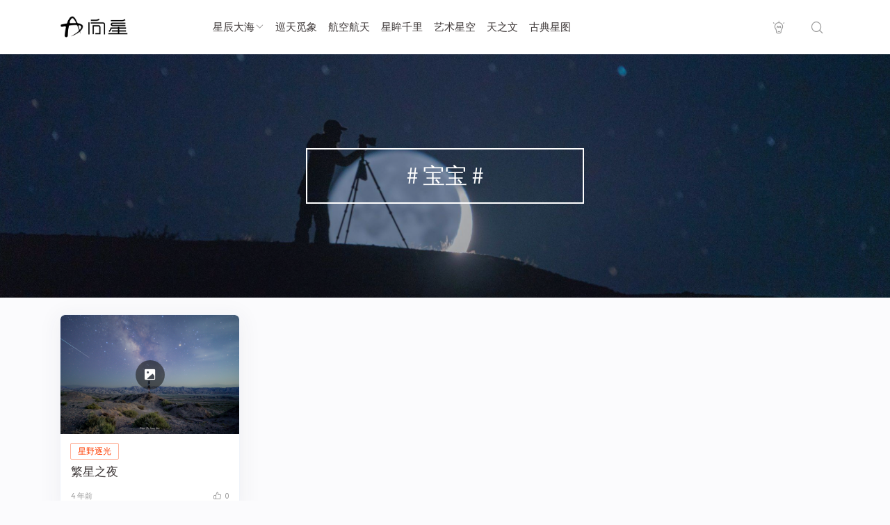

--- FILE ---
content_type: text/html; charset=UTF-8
request_url: https://www.tothestar.cn/tag/%E5%AE%9D%E5%AE%9D/
body_size: 10430
content:
<!doctype html>
<html lang="zh-Hans">
<head>
	<meta http-equiv="X-UA-Compatible" content="IE=edge,chrome=1">
	<meta charset="UTF-8">
	<meta name="viewport" content="width=device-width, initial-scale=1.0, maximum-scale=1.0, user-scalable=0, viewport-fit=cover">
	<title>宝宝 - 向星</title>
<meta name='robots' content='max-image-preview:large' />
<link rel='dns-prefetch' href='//www.tothestar.cn' />
<link rel="alternate" type="application/rss+xml" title="向星 &raquo; Feed" href="https://www.tothestar.cn/feed/" />
<link rel="alternate" type="application/rss+xml" title="向星 &raquo; 评论 Feed" href="https://www.tothestar.cn/comments/feed/" />
<link rel="alternate" type="application/rss+xml" title="向星 &raquo; 宝宝 标签 Feed" href="https://www.tothestar.cn/tag/%e5%ae%9d%e5%ae%9d/feed/" />
<style id='wp-img-auto-sizes-contain-inline-css' type='text/css'>
img:is([sizes=auto i],[sizes^="auto," i]){contain-intrinsic-size:3000px 1500px}
/*# sourceURL=wp-img-auto-sizes-contain-inline-css */
</style>
<style id='wp-emoji-styles-inline-css' type='text/css'>

	img.wp-smiley, img.emoji {
		display: inline !important;
		border: none !important;
		box-shadow: none !important;
		height: 1em !important;
		width: 1em !important;
		margin: 0 0.07em !important;
		vertical-align: -0.1em !important;
		background: none !important;
		padding: 0 !important;
	}
/*# sourceURL=wp-emoji-styles-inline-css */
</style>
<style id='wp-block-library-inline-css' type='text/css'>
:root{--wp-block-synced-color:#7a00df;--wp-block-synced-color--rgb:122,0,223;--wp-bound-block-color:var(--wp-block-synced-color);--wp-editor-canvas-background:#ddd;--wp-admin-theme-color:#007cba;--wp-admin-theme-color--rgb:0,124,186;--wp-admin-theme-color-darker-10:#006ba1;--wp-admin-theme-color-darker-10--rgb:0,107,160.5;--wp-admin-theme-color-darker-20:#005a87;--wp-admin-theme-color-darker-20--rgb:0,90,135;--wp-admin-border-width-focus:2px}@media (min-resolution:192dpi){:root{--wp-admin-border-width-focus:1.5px}}.wp-element-button{cursor:pointer}:root .has-very-light-gray-background-color{background-color:#eee}:root .has-very-dark-gray-background-color{background-color:#313131}:root .has-very-light-gray-color{color:#eee}:root .has-very-dark-gray-color{color:#313131}:root .has-vivid-green-cyan-to-vivid-cyan-blue-gradient-background{background:linear-gradient(135deg,#00d084,#0693e3)}:root .has-purple-crush-gradient-background{background:linear-gradient(135deg,#34e2e4,#4721fb 50%,#ab1dfe)}:root .has-hazy-dawn-gradient-background{background:linear-gradient(135deg,#faaca8,#dad0ec)}:root .has-subdued-olive-gradient-background{background:linear-gradient(135deg,#fafae1,#67a671)}:root .has-atomic-cream-gradient-background{background:linear-gradient(135deg,#fdd79a,#004a59)}:root .has-nightshade-gradient-background{background:linear-gradient(135deg,#330968,#31cdcf)}:root .has-midnight-gradient-background{background:linear-gradient(135deg,#020381,#2874fc)}:root{--wp--preset--font-size--normal:16px;--wp--preset--font-size--huge:42px}.has-regular-font-size{font-size:1em}.has-larger-font-size{font-size:2.625em}.has-normal-font-size{font-size:var(--wp--preset--font-size--normal)}.has-huge-font-size{font-size:var(--wp--preset--font-size--huge)}.has-text-align-center{text-align:center}.has-text-align-left{text-align:left}.has-text-align-right{text-align:right}.has-fit-text{white-space:nowrap!important}#end-resizable-editor-section{display:none}.aligncenter{clear:both}.items-justified-left{justify-content:flex-start}.items-justified-center{justify-content:center}.items-justified-right{justify-content:flex-end}.items-justified-space-between{justify-content:space-between}.screen-reader-text{border:0;clip-path:inset(50%);height:1px;margin:-1px;overflow:hidden;padding:0;position:absolute;width:1px;word-wrap:normal!important}.screen-reader-text:focus{background-color:#ddd;clip-path:none;color:#444;display:block;font-size:1em;height:auto;left:5px;line-height:normal;padding:15px 23px 14px;text-decoration:none;top:5px;width:auto;z-index:100000}html :where(.has-border-color){border-style:solid}html :where([style*=border-top-color]){border-top-style:solid}html :where([style*=border-right-color]){border-right-style:solid}html :where([style*=border-bottom-color]){border-bottom-style:solid}html :where([style*=border-left-color]){border-left-style:solid}html :where([style*=border-width]){border-style:solid}html :where([style*=border-top-width]){border-top-style:solid}html :where([style*=border-right-width]){border-right-style:solid}html :where([style*=border-bottom-width]){border-bottom-style:solid}html :where([style*=border-left-width]){border-left-style:solid}html :where(img[class*=wp-image-]){height:auto;max-width:100%}:where(figure){margin:0 0 1em}html :where(.is-position-sticky){--wp-admin--admin-bar--position-offset:var(--wp-admin--admin-bar--height,0px)}@media screen and (max-width:600px){html :where(.is-position-sticky){--wp-admin--admin-bar--position-offset:0px}}

/*# sourceURL=wp-block-library-inline-css */
</style><style id='global-styles-inline-css' type='text/css'>
:root{--wp--preset--aspect-ratio--square: 1;--wp--preset--aspect-ratio--4-3: 4/3;--wp--preset--aspect-ratio--3-4: 3/4;--wp--preset--aspect-ratio--3-2: 3/2;--wp--preset--aspect-ratio--2-3: 2/3;--wp--preset--aspect-ratio--16-9: 16/9;--wp--preset--aspect-ratio--9-16: 9/16;--wp--preset--color--black: #000000;--wp--preset--color--cyan-bluish-gray: #abb8c3;--wp--preset--color--white: #ffffff;--wp--preset--color--pale-pink: #f78da7;--wp--preset--color--vivid-red: #cf2e2e;--wp--preset--color--luminous-vivid-orange: #ff6900;--wp--preset--color--luminous-vivid-amber: #fcb900;--wp--preset--color--light-green-cyan: #7bdcb5;--wp--preset--color--vivid-green-cyan: #00d084;--wp--preset--color--pale-cyan-blue: #8ed1fc;--wp--preset--color--vivid-cyan-blue: #0693e3;--wp--preset--color--vivid-purple: #9b51e0;--wp--preset--gradient--vivid-cyan-blue-to-vivid-purple: linear-gradient(135deg,rgb(6,147,227) 0%,rgb(155,81,224) 100%);--wp--preset--gradient--light-green-cyan-to-vivid-green-cyan: linear-gradient(135deg,rgb(122,220,180) 0%,rgb(0,208,130) 100%);--wp--preset--gradient--luminous-vivid-amber-to-luminous-vivid-orange: linear-gradient(135deg,rgb(252,185,0) 0%,rgb(255,105,0) 100%);--wp--preset--gradient--luminous-vivid-orange-to-vivid-red: linear-gradient(135deg,rgb(255,105,0) 0%,rgb(207,46,46) 100%);--wp--preset--gradient--very-light-gray-to-cyan-bluish-gray: linear-gradient(135deg,rgb(238,238,238) 0%,rgb(169,184,195) 100%);--wp--preset--gradient--cool-to-warm-spectrum: linear-gradient(135deg,rgb(74,234,220) 0%,rgb(151,120,209) 20%,rgb(207,42,186) 40%,rgb(238,44,130) 60%,rgb(251,105,98) 80%,rgb(254,248,76) 100%);--wp--preset--gradient--blush-light-purple: linear-gradient(135deg,rgb(255,206,236) 0%,rgb(152,150,240) 100%);--wp--preset--gradient--blush-bordeaux: linear-gradient(135deg,rgb(254,205,165) 0%,rgb(254,45,45) 50%,rgb(107,0,62) 100%);--wp--preset--gradient--luminous-dusk: linear-gradient(135deg,rgb(255,203,112) 0%,rgb(199,81,192) 50%,rgb(65,88,208) 100%);--wp--preset--gradient--pale-ocean: linear-gradient(135deg,rgb(255,245,203) 0%,rgb(182,227,212) 50%,rgb(51,167,181) 100%);--wp--preset--gradient--electric-grass: linear-gradient(135deg,rgb(202,248,128) 0%,rgb(113,206,126) 100%);--wp--preset--gradient--midnight: linear-gradient(135deg,rgb(2,3,129) 0%,rgb(40,116,252) 100%);--wp--preset--font-size--small: 13px;--wp--preset--font-size--medium: 20px;--wp--preset--font-size--large: 36px;--wp--preset--font-size--x-large: 42px;--wp--preset--spacing--20: 0.44rem;--wp--preset--spacing--30: 0.67rem;--wp--preset--spacing--40: 1rem;--wp--preset--spacing--50: 1.5rem;--wp--preset--spacing--60: 2.25rem;--wp--preset--spacing--70: 3.38rem;--wp--preset--spacing--80: 5.06rem;--wp--preset--shadow--natural: 6px 6px 9px rgba(0, 0, 0, 0.2);--wp--preset--shadow--deep: 12px 12px 50px rgba(0, 0, 0, 0.4);--wp--preset--shadow--sharp: 6px 6px 0px rgba(0, 0, 0, 0.2);--wp--preset--shadow--outlined: 6px 6px 0px -3px rgb(255, 255, 255), 6px 6px rgb(0, 0, 0);--wp--preset--shadow--crisp: 6px 6px 0px rgb(0, 0, 0);}:where(.is-layout-flex){gap: 0.5em;}:where(.is-layout-grid){gap: 0.5em;}body .is-layout-flex{display: flex;}.is-layout-flex{flex-wrap: wrap;align-items: center;}.is-layout-flex > :is(*, div){margin: 0;}body .is-layout-grid{display: grid;}.is-layout-grid > :is(*, div){margin: 0;}:where(.wp-block-columns.is-layout-flex){gap: 2em;}:where(.wp-block-columns.is-layout-grid){gap: 2em;}:where(.wp-block-post-template.is-layout-flex){gap: 1.25em;}:where(.wp-block-post-template.is-layout-grid){gap: 1.25em;}.has-black-color{color: var(--wp--preset--color--black) !important;}.has-cyan-bluish-gray-color{color: var(--wp--preset--color--cyan-bluish-gray) !important;}.has-white-color{color: var(--wp--preset--color--white) !important;}.has-pale-pink-color{color: var(--wp--preset--color--pale-pink) !important;}.has-vivid-red-color{color: var(--wp--preset--color--vivid-red) !important;}.has-luminous-vivid-orange-color{color: var(--wp--preset--color--luminous-vivid-orange) !important;}.has-luminous-vivid-amber-color{color: var(--wp--preset--color--luminous-vivid-amber) !important;}.has-light-green-cyan-color{color: var(--wp--preset--color--light-green-cyan) !important;}.has-vivid-green-cyan-color{color: var(--wp--preset--color--vivid-green-cyan) !important;}.has-pale-cyan-blue-color{color: var(--wp--preset--color--pale-cyan-blue) !important;}.has-vivid-cyan-blue-color{color: var(--wp--preset--color--vivid-cyan-blue) !important;}.has-vivid-purple-color{color: var(--wp--preset--color--vivid-purple) !important;}.has-black-background-color{background-color: var(--wp--preset--color--black) !important;}.has-cyan-bluish-gray-background-color{background-color: var(--wp--preset--color--cyan-bluish-gray) !important;}.has-white-background-color{background-color: var(--wp--preset--color--white) !important;}.has-pale-pink-background-color{background-color: var(--wp--preset--color--pale-pink) !important;}.has-vivid-red-background-color{background-color: var(--wp--preset--color--vivid-red) !important;}.has-luminous-vivid-orange-background-color{background-color: var(--wp--preset--color--luminous-vivid-orange) !important;}.has-luminous-vivid-amber-background-color{background-color: var(--wp--preset--color--luminous-vivid-amber) !important;}.has-light-green-cyan-background-color{background-color: var(--wp--preset--color--light-green-cyan) !important;}.has-vivid-green-cyan-background-color{background-color: var(--wp--preset--color--vivid-green-cyan) !important;}.has-pale-cyan-blue-background-color{background-color: var(--wp--preset--color--pale-cyan-blue) !important;}.has-vivid-cyan-blue-background-color{background-color: var(--wp--preset--color--vivid-cyan-blue) !important;}.has-vivid-purple-background-color{background-color: var(--wp--preset--color--vivid-purple) !important;}.has-black-border-color{border-color: var(--wp--preset--color--black) !important;}.has-cyan-bluish-gray-border-color{border-color: var(--wp--preset--color--cyan-bluish-gray) !important;}.has-white-border-color{border-color: var(--wp--preset--color--white) !important;}.has-pale-pink-border-color{border-color: var(--wp--preset--color--pale-pink) !important;}.has-vivid-red-border-color{border-color: var(--wp--preset--color--vivid-red) !important;}.has-luminous-vivid-orange-border-color{border-color: var(--wp--preset--color--luminous-vivid-orange) !important;}.has-luminous-vivid-amber-border-color{border-color: var(--wp--preset--color--luminous-vivid-amber) !important;}.has-light-green-cyan-border-color{border-color: var(--wp--preset--color--light-green-cyan) !important;}.has-vivid-green-cyan-border-color{border-color: var(--wp--preset--color--vivid-green-cyan) !important;}.has-pale-cyan-blue-border-color{border-color: var(--wp--preset--color--pale-cyan-blue) !important;}.has-vivid-cyan-blue-border-color{border-color: var(--wp--preset--color--vivid-cyan-blue) !important;}.has-vivid-purple-border-color{border-color: var(--wp--preset--color--vivid-purple) !important;}.has-vivid-cyan-blue-to-vivid-purple-gradient-background{background: var(--wp--preset--gradient--vivid-cyan-blue-to-vivid-purple) !important;}.has-light-green-cyan-to-vivid-green-cyan-gradient-background{background: var(--wp--preset--gradient--light-green-cyan-to-vivid-green-cyan) !important;}.has-luminous-vivid-amber-to-luminous-vivid-orange-gradient-background{background: var(--wp--preset--gradient--luminous-vivid-amber-to-luminous-vivid-orange) !important;}.has-luminous-vivid-orange-to-vivid-red-gradient-background{background: var(--wp--preset--gradient--luminous-vivid-orange-to-vivid-red) !important;}.has-very-light-gray-to-cyan-bluish-gray-gradient-background{background: var(--wp--preset--gradient--very-light-gray-to-cyan-bluish-gray) !important;}.has-cool-to-warm-spectrum-gradient-background{background: var(--wp--preset--gradient--cool-to-warm-spectrum) !important;}.has-blush-light-purple-gradient-background{background: var(--wp--preset--gradient--blush-light-purple) !important;}.has-blush-bordeaux-gradient-background{background: var(--wp--preset--gradient--blush-bordeaux) !important;}.has-luminous-dusk-gradient-background{background: var(--wp--preset--gradient--luminous-dusk) !important;}.has-pale-ocean-gradient-background{background: var(--wp--preset--gradient--pale-ocean) !important;}.has-electric-grass-gradient-background{background: var(--wp--preset--gradient--electric-grass) !important;}.has-midnight-gradient-background{background: var(--wp--preset--gradient--midnight) !important;}.has-small-font-size{font-size: var(--wp--preset--font-size--small) !important;}.has-medium-font-size{font-size: var(--wp--preset--font-size--medium) !important;}.has-large-font-size{font-size: var(--wp--preset--font-size--large) !important;}.has-x-large-font-size{font-size: var(--wp--preset--font-size--x-large) !important;}
/*# sourceURL=global-styles-inline-css */
</style>

<style id='classic-theme-styles-inline-css' type='text/css'>
/*! This file is auto-generated */
.wp-block-button__link{color:#fff;background-color:#32373c;border-radius:9999px;box-shadow:none;text-decoration:none;padding:calc(.667em + 2px) calc(1.333em + 2px);font-size:1.125em}.wp-block-file__button{background:#32373c;color:#fff;text-decoration:none}
/*# sourceURL=/wp-includes/css/classic-themes.min.css */
</style>
<link rel='stylesheet' id='jimu-css' href='https://www.tothestar.cn/wp-content/plugins/nicetheme-jimu/modules/jimu.css?ver=0.8.4' type='text/css' media='all' />
<link rel='stylesheet' id='jimu-blocks-css' href='https://www.tothestar.cn/wp-content/plugins/nicetheme-jimu/modules/blocks.css?ver=0.8.4' type='text/css' media='all' />
<link rel='stylesheet' id='nicetheme-bootstrap-css' href='https://www.tothestar.cn/wp-content/themes/Cosy5.1.1/plugins/bootstrap/bootstrap.min.css?ver=6.9' type='text/css' media='all' />
<link rel='stylesheet' id='nicetheme-iconfont-css' href='https://www.tothestar.cn/wp-content/themes/Cosy5.1.1/plugins/iconfont/iconfont.css?ver=6.9' type='text/css' media='all' />
<link rel='stylesheet' id='nicetheme-reset-css' href='https://www.tothestar.cn/wp-content/themes/Cosy5.1.1/css/reset.css?ver=6.9' type='text/css' media='all' />
<link rel='stylesheet' id='nicetheme-style-css' href='https://www.tothestar.cn/wp-content/themes/Cosy5.1.1/style.css?ver=6.9' type='text/css' media='all' />
<script type="text/javascript" id="jquery-core-js-extra">
/* <![CDATA[ */
var globals = {"ajax_url":"https://www.tothestar.cn/wp-admin/admin-ajax.php","url_theme":"https://www.tothestar.cn/wp-content/themes/Cosy5.1.1","site_url":"https://www.tothestar.cn","post_id":"0","allow_switch_darkmode":"manual","posts_per_page":"10","lang":"zh_CN"};
var __cosy__ = {"load_more":"\u52a0\u8f7d\u66f4\u591a","reached_the_end":"\u6ca1\u6709\u66f4\u591a\u5185\u5bb9","thank_you":"\u8c22\u8c22\u70b9\u8d5e","success":"\u64cd\u4f5c\u6210\u529f","cancelled":"\u53d6\u6d88\u70b9\u8d5e"};
var toc = {"tag":"0"};
//# sourceURL=jquery-core-js-extra
/* ]]> */
</script>
<script type="text/javascript" src="https://www.tothestar.cn/wp-includes/js/jquery/jquery.min.js?ver=3.7.1" id="jquery-core-js"></script>
<script type="text/javascript" src="https://www.tothestar.cn/wp-includes/js/jquery/jquery-migrate.min.js?ver=3.4.1" id="jquery-migrate-js"></script>
<script defer type="text/javascript" src="https://www.tothestar.cn/wp-content/plugins/nicetheme-jimu/library/static/alpine.min.js?ver=3.10.5" id="alpine-defer-js"></script>
<link rel="https://api.w.org/" href="https://www.tothestar.cn/wp-json/" /><link rel="alternate" title="JSON" type="application/json" href="https://www.tothestar.cn/wp-json/wp/v2/tags/66" /><link rel="EditURI" type="application/rsd+xml" title="RSD" href="https://www.tothestar.cn/xmlrpc.php?rsd" />
<meta name="generator" content="WordPress 6.9" />
<link rel="icon" href="https://nnnn.dulihu.com/2023/01/cropped-站点图标16-32x32.png" sizes="32x32" />
<link rel="icon" href="https://nnnn.dulihu.com/2023/01/cropped-站点图标16-192x192.png" sizes="192x192" />
<link rel="apple-touch-icon" href="https://nnnn.dulihu.com/2023/01/cropped-站点图标16-180x180.png" />
<meta name="msapplication-TileImage" content="https://nnnn.dulihu.com/2023/01/cropped-站点图标16-270x270.png" />
	    	<style>@font-face{font-family:'HarmonyOS Sans';src:url(https://www.tothestar.cn/wp-content/themes/Cosy5.1.1/fonts/HarmonyOS_Sans.eot);src:url(https://www.tothestar.cn/wp-content/themes/Cosy5.1.1/fonts/HarmonyOS_Sans.eot) format("embedded-opentype"),url(https://www.tothestar.cn/wp-content/themes/Cosy5.1.1/fonts/HarmonyOS_Sans.woff2) format("woff2"),url(https://www.tothestar.cn/wp-content/themes/Cosy5.1.1/fonts/HarmonyOS_Sans.woff) format("woff"),url(https://www.tothestar.cn/wp-content/themes/Cosy5.1.1/fonts/HarmonyOS_Sans.ttf) format("truetype");font-style:normal;}body {font-family: 'HarmonyOS Sans', 'pingfang SC', 'helvetica neue', arial, 'hiragino sans gb', 'microsoft yahei ui', 'microsoft yahei', simsun, sans-serif; }</style>
    	            <style>@font-face{font-family:'D-DIN';src:url(https://www.tothestar.cn/wp-content/themes/Cosy5.1.1/fonts/D-DIN.eot);src:url(https://www.tothestar.cn/wp-content/themes/Cosy5.1.1/fonts/D-DIN.eot) format("embedded-opentype"),url(https://www.tothestar.cn/wp-content/themes/Cosy5.1.1/fonts/D-DIN.woff2) format("woff2"),url(https://www.tothestar.cn/wp-content/themes/Cosy5.1.1/fonts/D-DIN.woff) format("woff"),url(https://www.tothestar.cn/wp-content/themes/Cosy5.1.1/fonts/D-DIN.ttf) format("truetype");font-style:normal;}.font-theme{font-family: 'D-DIN',arial,sans-serif} </style>
    </head>

<body class="archive tag tag-66 wp-embed-responsive wp-theme-Cosy511  nice-style-shadow  nice-style-border  nice-style-hover ">
	<header class="site-header  ">
		<nav class="navbar navbar-expand-xl ">
			<div class="container">
				<!-- / brand -->
				 <div class="navbar-brand order-1"> 					<a href="https://www.tothestar.cn/" rel="home" class="d-block">
						<img class="logo" src="https://nnnn.dulihu.com/2023/10/网站LOGO17-1-B.png" class="nc-no-lazy" alt="向星">
						<img class="logo logo-night" src="https://nnnn.dulihu.com/2023/10/网站LOGO17-1-H.png" class="nc-no-lazy" alt="向星">
					</a>
				 </div> 
				
				<div class="collapse navbar-collapse order-3 order-md-2 mx-md-4">
					<ul class="main-menu navbar-nav me-auto">
						<li id="menu-item-21" class="menu-item menu-item-type-taxonomy menu-item-object-category menu-item-has-children menu-item-21"><a href="https://www.tothestar.cn/category/xcdh/">星辰大海</a>
<ul class="sub-menu">
	<li id="menu-item-22" class="menu-item menu-item-type-taxonomy menu-item-object-category menu-item-22"><a href="https://www.tothestar.cn/category/xcdh/xxsk/">寻星深空</a></li>
	<li id="menu-item-23" class="menu-item menu-item-type-taxonomy menu-item-object-category menu-item-23"><a href="https://www.tothestar.cn/category/xcdh/xyzg/">星野逐光</a></li>
	<li id="menu-item-24" class="menu-item menu-item-type-taxonomy menu-item-object-category menu-item-24"><a href="https://www.tothestar.cn/category/xcdh/yrjx/">一日九星</a></li>
</ul>
</li>
<li id="menu-item-25" class="menu-item menu-item-type-taxonomy menu-item-object-category menu-item-25"><a href="https://www.tothestar.cn/category/xtmx/">巡天觅象</a></li>
<li id="menu-item-26" class="menu-item menu-item-type-taxonomy menu-item-object-category menu-item-26"><a href="https://www.tothestar.cn/category/hkht/">航空航天</a></li>
<li id="menu-item-29" class="menu-item menu-item-type-taxonomy menu-item-object-category menu-item-29"><a href="https://www.tothestar.cn/category/ymql/">星眸千里</a></li>
<li id="menu-item-28" class="menu-item menu-item-type-taxonomy menu-item-object-category menu-item-28"><a href="https://www.tothestar.cn/category/ysxk/">艺术星空</a></li>
<li id="menu-item-655" class="menu-item menu-item-type-taxonomy menu-item-object-category menu-item-655"><a href="https://www.tothestar.cn/category/tzw/">天之文</a></li>
<li id="menu-item-2391" class="menu-item menu-item-type-taxonomy menu-item-object-category menu-item-2391"><a href="https://www.tothestar.cn/category/gdxt/">古典星图</a></li>
					</ul>
				</div>
				<ul class="main-submenu order-2 order-md-2">
									<li class="nav-item d-none d-lg-inline-block">
						<a href="javascript:" class="switch-dark-mode btn btn-link btn-icon btn-rounded "   title="深色模式">
							<span><i class="night iconfont icon-light"></i>
							<i class="light text-warning iconfont icon-light"></i></span>
						</a>
					</li>
									<li class="nav-item ms-2 ms-md-3 ">
						<a href="javascript:" class="btn btn-link btn-icon btn-rounded search-popup-trigger " title="搜索"><span><i class="iconfont icon-search"></i></span></a>
					</li>
					<li class="nav-item ms-2 ms-md-3 d-xl-none">
						<a href="javascript:" id="mobile-sidebar-trigger" class="btn btn-link btn-icon btn-rounded "><span><i class="iconfont icon-menu"></i></span></a>
					</li>
					
				</ul>
			</div>

		</nav>

	</header><div class="archive-poster">
	<div class="bg-effect bg-poster poster-zoom" style="background-image:url('https://nnnn.dulihu.com/2022/05/默认分类封面-scaled.jpg')">
		<div class="overlay-1"></div>
	</div>
	<div class="poster-inner">
			<h1 class="font-theme text-white"><span># 宝宝 #</span></h1>
		</div>
</div>
<main class="site-main h-v-75">
	<div class="container">
					<div class="row g-2 g-md-3 g-lg-4 list-archive list-grouped">
									<div class="col-6 col-md-3">
    <div class="list-item block custom-hover">
        <div class="media media-3x2">
            <a class="media-content" href="https://www.tothestar.cn/132/" title="繁星之夜"  style="background-image: url('https://nnnn.dulihu.com/2021/11/繁星之夜.png')" title="繁星之夜">
                <span class="overlay"></span>
            </a>
                                    <div class="media-action">
                <span class="btn btn-icon btn-secondary btn-md btn-rounded">
                    <span><i class="iconfont icon-picture-filling"></i></span>
                </span>
            </div>
                                </div>
        <div class="list-content">
            <div class="list-body">
                <div class="list-featured-tag">
                                        <a href="https://www.tothestar.cn/category/xcdh/xyzg/" class="badge badge-outline-cat" target="_blank"><i style=";"></i><span style="">星野逐光</span></a>
                </div>
                <a href="https://www.tothestar.cn/132/" title="繁星之夜" class="list-title h6 h-2x" >繁星之夜</a>
            </div>
            <div class="list-footer d-flex align-items-center text-xx text-muted mt-2 mt-xl-3">
                    <div class="flex-fill">4 年前</div>
<div class="flex-shrink-0">
        <span class="d-none d-xl-none ms-2 ms-xl-3">
        <i class="text-sm iconfont icon-browse"></i> 861    </span>
                <span class="d-inline-block d-xl-inline-block ms-2 ms-xl-3">
        <i class="text-sm iconfont icon-good"></i> 0    </span>
    </div>
            </div>
        </div>
    </div>
</div>							</div>
			    <div class="posts-ajax-load">
        <div class="ajax-loading spinner-grow text-danger" role="status">
            <span class="sr-only">Loading...</span>
        </div>
        <button
                data-page="other"
                data-query='{"tag":"%E5%AE%9D%E5%AE%9D"}'
                data-action="ajax_load_posts"
                data-paged="2"
                data-append="list-archive"
                class="dposts-ajax-load btn btn-primary btn-lg btn-w-lg">加载更多</button>
    </div>
						</div>
</main>

<footer class="site-footer bg-dark">
    <div class="container">
        <div class="py-4 py-md-5">
            <div class="row g-4 g-md-5">
        	            <div class="col-md-6">
                <div class="footer-widget">
                    <div class="footer-widget-header h5 mb-2 mb-md-3"><span>TO THE STAR</span></div>
                    <div class="footer-widget-content">
                        <p>我眼中的星空，是喧嚣散尽幽暗忽至的静谧，是烈日流逝虫鸣清脆的平和，是出淤泥而背俗世，是赴苦寒而踏江海，是求知，是探索，是爱，是自由。——热毛毯上的雪</p>
                    </div>
                    <div class="footer-widget-social mt-3 mt-md-4">
                        
                    </div>
                </div>
            </div>
        	            <div class="col-md-3">
                <div class="footer-widget">
                    <div class="footer-widget-header h5 mb-2 mb-md-3"><span>小伙伴儿</span></div>
                    <div class="footer-widget-content">
                        <div class="footer-widget-links">
                                                                                                                                                <a href="https://www.tothestar.cn/twdh/" target="_blank">天文网站导航+</a>
                                                            <a href="https://www.tothestar.cn/sitemap.xml" target="_blank">网站地图</a>
                                                                                </div>
                    </div>
                </div>
            </div>
            <div class="col-md-3">
                                                <div class="footer-widget">
                    <div class="footer-widget-header h5 mb-2 mb-md-3"><span>时空穿越</span></div>
                    <div class="footer-widget-content">
                        <div class="footer-widget-links">
                                                    <a href="https://www.tothestar.cn/category/xcdh/">星辰大海</a>
<a href="https://www.tothestar.cn/category/xtmx/">巡天觅象</a>
<a href="https://www.tothestar.cn/category/hkht/">航空航天</a>
<a href="https://www.tothestar.cn/category/ymql/">星眸千里</a>
<a href="https://www.tothestar.cn/category/ysxk/">艺术星空</a>
<a href="https://www.tothestar.cn/category/tzw/">天之文</a>
<a href="https://www.tothestar.cn/category/gdxt/">古典星图</a>
                                                                                </div>
                    </div>
                </div>
                            </div>
        </div>
        </div>
        <div class="footer-copyright text-xs border-top border-secondary py-3 py-md-4">
            Copyright © 2020-2026 <a href="https://www.tothestar.cn" title="向星" rel="home">向星</a>. Designed by <a href="https://www.nicetheme.cn" title="nicetheme奈思主题-资深的原创WordPress主题开发团队" target="_blank">nicetheme</a>. ⎠⎞ nnnn.ooo ⎠⎞ <a href="http://beian.miit.gov.cn/" target="_blank" rel="nofollow" class="d-inline-block">陕ICP备2022006058号-2</a> <a href="https://beian.mps.gov.cn/#/query/webSearch?code=61019002002997" target="_blank" rel="nofollow" class="d-inline-block"><i class="icon icon-beian"></i>陕公网安备61019002002997号</a>         </div>
    </div>
</footer>

<div class="mobile-overlay"></div>
<aside class="mobile-sidebar bg-light">
	<div class="mobile-sidebar-inner">
        <div class="mobile-sidebar-action">
                            <a href="javascript:;" class="btn btn-link btn-icon btn-rounded btn-sm btn-sidebar-action switch-dark-mode  me-3">
                    <span><i class="night iconfont icon-light"></i>
                    <i class="light text-warning iconfont icon-light"></i></span>
                </a>
                        <a href="javascript:;" class="btn btn-link btn-icon btn-rounded btn-sm btn-sidebar-action" id="mobile-sidebar-close"><span><i class="d-block iconfont icon-error"></i></span></a>
        </div>
		<div class="mobile-sidebar-tab-menu">
	        <ul id="mobile-tab-menu-id" class="mobile-tab-menu">
	            <li class="menu-item menu-item-type-taxonomy menu-item-object-category menu-item-has-children menu-item-21"><a href="https://www.tothestar.cn/category/xcdh/">星辰大海</a>
<ul class="sub-menu">
	<li class="menu-item menu-item-type-taxonomy menu-item-object-category menu-item-22"><a href="https://www.tothestar.cn/category/xcdh/xxsk/">寻星深空</a></li>
	<li class="menu-item menu-item-type-taxonomy menu-item-object-category menu-item-23"><a href="https://www.tothestar.cn/category/xcdh/xyzg/">星野逐光</a></li>
	<li class="menu-item menu-item-type-taxonomy menu-item-object-category menu-item-24"><a href="https://www.tothestar.cn/category/xcdh/yrjx/">一日九星</a></li>
</ul>
</li>
<li class="menu-item menu-item-type-taxonomy menu-item-object-category menu-item-25"><a href="https://www.tothestar.cn/category/xtmx/">巡天觅象</a></li>
<li class="menu-item menu-item-type-taxonomy menu-item-object-category menu-item-26"><a href="https://www.tothestar.cn/category/hkht/">航空航天</a></li>
<li class="menu-item menu-item-type-taxonomy menu-item-object-category menu-item-29"><a href="https://www.tothestar.cn/category/ymql/">星眸千里</a></li>
<li class="menu-item menu-item-type-taxonomy menu-item-object-category menu-item-28"><a href="https://www.tothestar.cn/category/ysxk/">艺术星空</a></li>
<li class="menu-item menu-item-type-taxonomy menu-item-object-category menu-item-655"><a href="https://www.tothestar.cn/category/tzw/">天之文</a></li>
<li class="menu-item menu-item-type-taxonomy menu-item-object-category menu-item-2391"><a href="https://www.tothestar.cn/category/gdxt/">古典星图</a></li>
	        </ul>
		</div>
	</div>
</aside>
<div class="search-popup" role="alert">
    <div class="search-popup-container bg-white">
        <div class="container">
            <div class="search-popup-body">
                <form role="search" class="search-popup-form" method="get" action="https://www.tothestar.cn/">
                    <input class="form-control form-control-lg text-center" type="text" placeholder="请输入搜索关键词并按回车键…" name="s" id="s" required>
                </form>
                                <div class="search-key-push">
   
                                                                    <a href="https://www.tothestar.cn/tag/%e5%9c%b0%e6%99%af/" target="_blank" class="btn btn-link btn-sm btn-rounded"># 地景 #</a>
                                                                    <a href="https://www.tothestar.cn/tag/%e4%ba%ba%e7%89%a9/" target="_blank" class="btn btn-link btn-sm btn-rounded"># 人物 #</a>
                                                                    <a href="https://www.tothestar.cn/tag/%e9%93%b6%e6%b2%b3/" target="_blank" class="btn btn-link btn-sm btn-rounded"># 银河 #</a>
                                                                    <a href="https://www.tothestar.cn/tag/%e6%9c%88%e4%ba%ae/" target="_blank" class="btn btn-link btn-sm btn-rounded"># 月亮 #</a>
                                                                    <a href="https://www.tothestar.cn/tag/%e5%bd%97%e6%98%9f/" target="_blank" class="btn btn-link btn-sm btn-rounded"># 彗星 #</a>
                                    
                </div>
                            </div>
        </div>
        <a href="javascript:" class="search-popup-close"></a>
	</div> <!-- search-popup-container -->
</div> <!-- search-popup -->
<div id="author-popup-wrap">
    <div class="author-popup-cover">
        <div class="media media-2x1 bg-dark-gradient">
            <div class="bg-effect bg-dark-gradient bg-author"></div>
            <div class="bg-effect bg-poster"
                style="background-image:url('')">
            </div>
        </div>
        <div class="author-popup-body">
            <div class="flex-avatar w-96">
                <img alt='' src='https://cravatar.cn/avatar/7a9a1a9769871f0c2c391c91ea1747914644f3863966e54ba8ae51dde529b842?s=96&#038;d=https%3A%2F%2Fnnnn.dulihu.com%2F2021%2F11%2F%E7%BD%91%E7%AB%99%E5%9B%BE%E6%A0%87.png&#038;r=g' srcset='https://cravatar.cn/avatar/7a9a1a9769871f0c2c391c91ea1747914644f3863966e54ba8ae51dde529b842?s=192&#038;d=https%3A%2F%2Fnnnn.dulihu.com%2F2021%2F11%2F%E7%BD%91%E7%AB%99%E5%9B%BE%E6%A0%87.png&#038;r=g 2x' class='avatar avatar-96 photo nc-no-lazy' height='96' width='96' loading='lazy' decoding='async'/>            </div>
            <div class="author-popup-meta">
                <div class="h5">向星而行</div>
                <div class="text-muted mt-2"><span
                        class="h-2x"></span>
                </div>
            </div>

                        <div class="row g-0 text-center">
                <div class="col">
                    <div class="font-theme text-lg">580</div>
                    <div class="text-xs text-muted">文章</div>
                </div>
                <div class="col">
                    <div class="font-theme text-lg">0</div>
                    <div class="text-xs text-muted">评论</div>
                </div>
                <div class="col">
                    <div class="font-theme text-lg">279</div>
                    <small class="text-xs text-muted">喜欢</small>
                </div>
            </div>
            
        </div>
        <a href="https://www.tothestar.cn/author/nnnn/" taget="_blank" class="author-popup-go"></a>
    </div>
</div><div class="fixed-to-top">
    <a id="back-to-top" href="javascript:" class="btn btn-light btn-icon btn-lg btn-rounded ">
        <span class="icon-stack">
            <i class="iconfont icon-top"></i>
        </span>
    </a>
</div>
<script type="speculationrules">
{"prefetch":[{"source":"document","where":{"and":[{"href_matches":"/*"},{"not":{"href_matches":["/wp-*.php","/wp-admin/*","/*","/wp-content/*","/wp-content/plugins/*","/wp-content/themes/Cosy5.1.1/*","/*\\?(.+)"]}},{"not":{"selector_matches":"a[rel~=\"nofollow\"]"}},{"not":{"selector_matches":".no-prefetch, .no-prefetch a"}}]},"eagerness":"conservative"}]}
</script>
<script type="text/javascript" src="https://www.tothestar.cn/wp-content/plugins/nicetheme-jimu/modules/jimu.js?ver=0.8.4" id="jimu-js"></script>
<script type="text/javascript" src="https://www.tothestar.cn/wp-content/plugins/nicetheme-module-nice-blocks/assets/blocks.js?ver=5.1.1" id="nc-blocks-js-js"></script>
<script type="text/javascript" src="https://www.tothestar.cn/wp-content/themes/Cosy5.1.1/plugins/bootstrap/bootstrap.bundle.min.js?ver=5.1.1" id="nicetheme-bootstrap-js"></script>
<script type="text/javascript" src="https://www.tothestar.cn/wp-content/themes/Cosy5.1.1/plugins/clipboard/clipboard.min.js?ver=5.1.1" id="nicetheme-clipboard-js"></script>
<script type="text/javascript" src="https://www.tothestar.cn/wp-content/themes/Cosy5.1.1/js/plugins.min.js?ver=5.1.1" id="nicetheme-plugins-js"></script>
<script type="text/javascript" src="https://www.tothestar.cn/wp-content/themes/Cosy5.1.1/js/main.js?ver=5.1.1" id="nicetheme-main-js"></script>
<script id="wp-emoji-settings" type="application/json">
{"baseUrl":"https://twemoji.maxcdn.com/2/72x72/","ext":".png","svgUrl":"https://s.w.org/images/core/emoji/17.0.2/svg/","svgExt":".svg","source":{"concatemoji":"https://www.tothestar.cn/wp-includes/js/wp-emoji-release.min.js?ver=6.9"}}
</script>
<script type="module">
/* <![CDATA[ */
/*! This file is auto-generated */
const a=JSON.parse(document.getElementById("wp-emoji-settings").textContent),o=(window._wpemojiSettings=a,"wpEmojiSettingsSupports"),s=["flag","emoji"];function i(e){try{var t={supportTests:e,timestamp:(new Date).valueOf()};sessionStorage.setItem(o,JSON.stringify(t))}catch(e){}}function c(e,t,n){e.clearRect(0,0,e.canvas.width,e.canvas.height),e.fillText(t,0,0);t=new Uint32Array(e.getImageData(0,0,e.canvas.width,e.canvas.height).data);e.clearRect(0,0,e.canvas.width,e.canvas.height),e.fillText(n,0,0);const a=new Uint32Array(e.getImageData(0,0,e.canvas.width,e.canvas.height).data);return t.every((e,t)=>e===a[t])}function p(e,t){e.clearRect(0,0,e.canvas.width,e.canvas.height),e.fillText(t,0,0);var n=e.getImageData(16,16,1,1);for(let e=0;e<n.data.length;e++)if(0!==n.data[e])return!1;return!0}function u(e,t,n,a){switch(t){case"flag":return n(e,"\ud83c\udff3\ufe0f\u200d\u26a7\ufe0f","\ud83c\udff3\ufe0f\u200b\u26a7\ufe0f")?!1:!n(e,"\ud83c\udde8\ud83c\uddf6","\ud83c\udde8\u200b\ud83c\uddf6")&&!n(e,"\ud83c\udff4\udb40\udc67\udb40\udc62\udb40\udc65\udb40\udc6e\udb40\udc67\udb40\udc7f","\ud83c\udff4\u200b\udb40\udc67\u200b\udb40\udc62\u200b\udb40\udc65\u200b\udb40\udc6e\u200b\udb40\udc67\u200b\udb40\udc7f");case"emoji":return!a(e,"\ud83e\u1fac8")}return!1}function f(e,t,n,a){let r;const o=(r="undefined"!=typeof WorkerGlobalScope&&self instanceof WorkerGlobalScope?new OffscreenCanvas(300,150):document.createElement("canvas")).getContext("2d",{willReadFrequently:!0}),s=(o.textBaseline="top",o.font="600 32px Arial",{});return e.forEach(e=>{s[e]=t(o,e,n,a)}),s}function r(e){var t=document.createElement("script");t.src=e,t.defer=!0,document.head.appendChild(t)}a.supports={everything:!0,everythingExceptFlag:!0},new Promise(t=>{let n=function(){try{var e=JSON.parse(sessionStorage.getItem(o));if("object"==typeof e&&"number"==typeof e.timestamp&&(new Date).valueOf()<e.timestamp+604800&&"object"==typeof e.supportTests)return e.supportTests}catch(e){}return null}();if(!n){if("undefined"!=typeof Worker&&"undefined"!=typeof OffscreenCanvas&&"undefined"!=typeof URL&&URL.createObjectURL&&"undefined"!=typeof Blob)try{var e="postMessage("+f.toString()+"("+[JSON.stringify(s),u.toString(),c.toString(),p.toString()].join(",")+"));",a=new Blob([e],{type:"text/javascript"});const r=new Worker(URL.createObjectURL(a),{name:"wpTestEmojiSupports"});return void(r.onmessage=e=>{i(n=e.data),r.terminate(),t(n)})}catch(e){}i(n=f(s,u,c,p))}t(n)}).then(e=>{for(const n in e)a.supports[n]=e[n],a.supports.everything=a.supports.everything&&a.supports[n],"flag"!==n&&(a.supports.everythingExceptFlag=a.supports.everythingExceptFlag&&a.supports[n]);var t;a.supports.everythingExceptFlag=a.supports.everythingExceptFlag&&!a.supports.flag,a.supports.everything||((t=a.source||{}).concatemoji?r(t.concatemoji):t.wpemoji&&t.twemoji&&(r(t.twemoji),r(t.wpemoji)))});
//# sourceURL=https://www.tothestar.cn/wp-includes/js/wp-emoji-loader.min.js
/* ]]> */
</script>
</body>
</html>

--- FILE ---
content_type: text/css
request_url: https://www.tothestar.cn/wp-content/themes/Cosy5.1.1/plugins/iconfont/iconfont.css?ver=6.9
body_size: 2211
content:
@font-face {
    font-family: "iconfont";
    /* Project id 2007639 */
    src: url('iconfont.woff2?t=1625762368069') format('woff2'), url('iconfont.woff?t=1625762368069') format('woff'), url('iconfont.ttf?t=1625762368069') format('truetype');
}

.iconfont {
    font-family: "iconfont" !important;
    font-style: normal;
    -webkit-font-smoothing: antialiased;
    -moz-osx-font-smoothing: grayscale;
}

.icon-quote1:before {
    content: "\e720";
}

.icon-quote2:before {
    content: "\e721";
}

.icon-user-avatar:before {
    content: "\e601";
}

.icon-share-fill:before {
    content: "\e732";
}

.icon-playfill:before {
    content: "\e74f";
}

.icon-stop1:before {
    content: "\e750";
}

.icon-bofang:before {
    content: "\e71e";
}

.icon-zanting:before {
    content: "\e71f";
}

.icon-chat:before {
    content: "\e71c";
}

.icon-play1:before {
    content: "\e71d";
}

.icon-film-filling:before {
    content: "\e71b";
}

.icon-play-filling:before {
    content: "\e600";
}

.icon-bilibili:before {
    content: "\e62a";
}

.icon-paypal:before {
    content: "\e719";
}

.icon-tumblr:before {
    content: "\e71a";
}

.icon-rss:before {
    content: "\e603";
}

.icon-zcool:before {
    content: "\e81f";
}

.icon-file-copy-fill:before {
    content: "\e173";
}

.icon-file-copy:before {
    content: "\e212";
}

.icon-dot:before {
    content: "\e649";
}

.icon-light:before {
    content: "\e718";
}

.icon-message:before {
    content: "\e717";
}

.icon-windows-fill:before {
    content: "\e94f";
}

.icon-qq:before {
    content: "\e950";
}

.icon-twitter:before {
    content: "\e951";
}

.icon-skype:before {
    content: "\e952";
}

.icon-weibo:before {
    content: "\e953";
}

.icon-yuque:before {
    content: "\e954";
}

.icon-youtube:before {
    content: "\e955";
}

.icon-yahoo:before {
    content: "\e956";
}

.icon-wechat:before {
    content: "\e957";
}

.icon-chrome:before {
    content: "\e958";
}

.icon-alipay-circle:before {
    content: "\e959";
}

.icon-aliwangwang:before {
    content: "\e95a";
}

.icon-behance-circle:before {
    content: "\e95b";
}

.icon-github:before {
    content: "\e960";
}

.icon-instagram:before {
    content: "\e97a";
}

.icon-facebook:before {
    content: "\e60b";
}

.icon-mail:before {
    content: "\e91e";
}

.icon-behance:before {
    content: "\e92c";
}

.icon-google:before {
    content: "\e92f";
}

.icon-IE:before {
    content: "\e930";
}

.icon-amazon:before {
    content: "\e931";
}

.icon-alipay:before {
    content: "\e933";
}

.icon-taobao:before {
    content: "\e934";
}

.icon-zhihu:before {
    content: "\e935";
}

.icon-gitlab:before {
    content: "\e949";
}

.icon-dropbox:before {
    content: "\e94a";
}

.icon-dingtalk:before {
    content: "\e94b";
}

.icon-android:before {
    content: "\e94c";
}

.icon-apple:before {
    content: "\e94d";
}

.icon-HTML:before {
    content: "\e94e";
}

.icon-comment-filling:before {
    content: "\e6f4";
}

.icon-check-item-filling:before {
    content: "\e6f5";
}

.icon-clock-filling:before {
    content: "\e6f6";
}

.icon-delete-filling:before {
    content: "\e6f7";
}

.icon-decline-filling:before {
    content: "\e6f8";
}

.icon-dynamic-filling:before {
    content: "\e6f9";
}

.icon-intermediate-filling:before {
    content: "\e6fa";
}

.icon-favorite-filling:before {
    content: "\e6fb";
}

.icon-layout-filling:before {
    content: "\e6fc";
}

.icon-help-filling:before {
    content: "\e6fd";
}

.icon-history-filling:before {
    content: "\e6fe";
}

.icon-filter-filling:before {
    content: "\e6ff";
}

.icon-file-common-filling:before {
    content: "\e700";
}

.icon-news-filling:before {
    content: "\e701";
}

.icon-edit-filling:before {
    content: "\e702";
}

.icon-fullscreen-expand-filling:before {
    content: "\e703";
}

.icon-smile-filling:before {
    content: "\e704";
}

.icon-rise-filling:before {
    content: "\e705";
}

.icon-picture-filling:before {
    content: "\e706";
}

.icon-notification-filling:before {
    content: "\e707";
}

.icon-user-filling:before {
    content: "\e708";
}

.icon-setting-filling:before {
    content: "\e709";
}

.icon-switch-filling:before {
    content: "\e70a";
}

.icon-work-filling:before {
    content: "\e70b";
}

.icon-task-filling:before {
    content: "\e70c";
}

.icon-success-filling:before {
    content: "\e70d";
}

.icon-warning-filling:before {
    content: "\e70e";
}

.icon-folder-filling:before {
    content: "\e70f";
}

.icon-map-filling:before {
    content: "\e710";
}

.icon-prompt-filling:before {
    content: "\e711";
}

.icon-meh-filling:before {
    content: "\e712";
}

.icon-cry-filling:before {
    content: "\e713";
}

.icon-top-filling:before {
    content: "\e714";
}

.icon-home-filling:before {
    content: "\e715";
}

.icon-sorting:before {
    content: "\e716";
}

.icon-3column:before {
    content: "\e663";
}

.icon-column-4:before {
    content: "\e664";
}

.icon-add:before {
    content: "\e665";
}

.icon-add-circle:before {
    content: "\e666";
}

.icon-adjust:before {
    content: "\e667";
}

.icon-arrow-up-circle:before {
    content: "\e668";
}

.icon-arrow-right-circle:before {
    content: "\e669";
}

.icon-arrow-down:before {
    content: "\e66a";
}

.icon-ashbin:before {
    content: "\e66b";
}

.icon-arrow-right:before {
    content: "\e66c";
}

.icon-browse:before {
    content: "\e66d";
}

.icon-bottom:before {
    content: "\e66e";
}

.icon-back:before {
    content: "\e66f";
}

.icon-bad:before {
    content: "\e670";
}

.icon-arrow-double-left:before {
    content: "\e671";
}

.icon-arrow-left-circle:before {
    content: "\e672";
}

.icon-arrow-double-right:before {
    content: "\e673";
}

.icon-caps-lock:before {
    content: "\e674";
}

.icon-camera:before {
    content: "\e675";
}

.icon-chart-bar:before {
    content: "\e676";
}

.icon-attachment:before {
    content: "\e677";
}

.icon-code:before {
    content: "\e678";
}

.icon-close:before {
    content: "\e679";
}

.icon-check-item:before {
    content: "\e67a";
}

.icon-calendar:before {
    content: "\e67b";
}

.icon-comment:before {
    content: "\e67c";
}

.icon-column-vertical:before {
    content: "\e67d";
}

.icon-column-horizontal:before {
    content: "\e67e";
}

.icon-complete:before {
    content: "\e67f";
}

.icon-chart-pie:before {
    content: "\e680";
}

.icon-cry:before {
    content: "\e681";
}

.icon-customer-service:before {
    content: "\e682";
}

.icon-delete:before {
    content: "\e683";
}

.icon-direction-down:before {
    content: "\e684";
}

.icon-copy:before {
    content: "\e685";
}

.icon-cut:before {
    content: "\e686";
}

.icon-data-view:before {
    content: "\e687";
}

.icon-direction-down-circle:before {
    content: "\e688";
}

.icon-direction-right:before {
    content: "\e689";
}

.icon-direction-up:before {
    content: "\e68a";
}

.icon-discount:before {
    content: "\e68b";
}

.icon-direction-left:before {
    content: "\e68c";
}

.icon-download:before {
    content: "\e68d";
}

.icon-electronics:before {
    content: "\e68e";
}

.icon-drag:before {
    content: "\e68f";
}

.icon-elipsis:before {
    content: "\e690";
}

.icon-export:before {
    content: "\e691";
}

.icon-explain:before {
    content: "\e692";
}

.icon-edit:before {
    content: "\e693";
}

.icon-eye-close:before {
    content: "\e694";
}

.icon-email:before {
    content: "\e695";
}

.icon-error:before {
    content: "\e696";
}

.icon-favorite:before {
    content: "\e697";
}

.icon-file-common:before {
    content: "\e698";
}

.icon-file-delete:before {
    content: "\e699";
}

.icon-file-add:before {
    content: "\e69a";
}

.icon-film:before {
    content: "\e69b";
}

.icon-fabulous:before {
    content: "\e69c";
}

.icon-file:before {
    content: "\e69d";
}

.icon-folder-close:before {
    content: "\e69e";
}

.icon-filter:before {
    content: "\e69f";
}

.icon-good:before {
    content: "\e6a0";
}

.icon-hide:before {
    content: "\e6a1";
}

.icon-home:before {
    content: "\e6a2";
}

.icon-history:before {
    content: "\e6a3";
}

.icon-file-open:before {
    content: "\e6a4";
}

.icon-forward:before {
    content: "\e6a5";
}

.icon-import:before {
    content: "\e6a6";
}

.icon-image-text:before {
    content: "\e6a7";
}

.icon-keyboard-26:before {
    content: "\e6a8";
}

.icon-keyboard-9:before {
    content: "\e6a9";
}

.icon-link:before {
    content: "\e6aa";
}

.icon-layout:before {
    content: "\e6ab";
}

.icon-fullscreen-shrink:before {
    content: "\e6ac";
}

.icon-layers:before {
    content: "\e6ad";
}

.icon-lock:before {
    content: "\e6ae";
}

.icon-fullscreen-expand:before {
    content: "\e6af";
}

.icon-map:before {
    content: "\e6b0";
}

.icon-meh:before {
    content: "\e6b1";
}

.icon-menu:before {
    content: "\e6b2";
}

.icon-loading:before {
    content: "\e6b3";
}

.icon-help:before {
    content: "\e6b4";
}

.icon-minus-circle:before {
    content: "\e6b5";
}

.icon-modular:before {
    content: "\e6b6";
}

.icon-notification:before {
    content: "\e6b7";
}

.icon-mic:before {
    content: "\e6b8";
}

.icon-more:before {
    content: "\e6b9";
}

.icon-pad:before {
    content: "\e6ba";
}

.icon-operation:before {
    content: "\e6bb";
}

.icon-play:before {
    content: "\e6bc";
}

.icon-print:before {
    content: "\e6bd";
}

.icon-mobile-phone:before {
    content: "\e6be";
}

.icon-minus:before {
    content: "\e6bf";
}

.icon-navigation:before {
    content: "\e6c0";
}

.icon-pdf:before {
    content: "\e6c1";
}

.icon-prompt:before {
    content: "\e6c2";
}

.icon-move:before {
    content: "\e6c3";
}

.icon-refresh:before {
    content: "\e6c4";
}

.icon-run-up:before {
    content: "\e6c5";
}

.icon-picture:before {
    content: "\e6c6";
}

.icon-run-in:before {
    content: "\e6c7";
}

.icon-pin:before {
    content: "\e6c8";
}

.icon-save:before {
    content: "\e6c9";
}

.icon-search:before {
    content: "\e6ca";
}

.icon-share:before {
    content: "\e6cb";
}

.icon-scanning:before {
    content: "\e6cc";
}

.icon-security:before {
    content: "\e6cd";
}

.icon-sign-out:before {
    content: "\e6ce";
}

.icon-select:before {
    content: "\e6cf";
}

.icon-stop:before {
    content: "\e6d0";
}

.icon-success:before {
    content: "\e6d1";
}

.icon-smile:before {
    content: "\e6d2";
}

.icon-switch:before {
    content: "\e6d3";
}

.icon-setting:before {
    content: "\e6d4";
}

.icon-survey:before {
    content: "\e6d5";
}

.icon-task:before {
    content: "\e6d6";
}

.icon-skip:before {
    content: "\e6d7";
}

.icon-text:before {
    content: "\e6d8";
}

.icon-time:before {
    content: "\e6d9";
}

.icon-telephone-out:before {
    content: "\e6da";
}

.icon-toggle-left:before {
    content: "\e6db";
}

.icon-toggle-right:before {
    content: "\e6dc";
}

.icon-telephone:before {
    content: "\e6dd";
}

.icon-top:before {
    content: "\e6de";
}

.icon-unlock:before {
    content: "\e6df";
}

.icon-user:before {
    content: "\e6e0";
}

.icon-upload:before {
    content: "\e6e1";
}

.icon-work:before {
    content: "\e6e2";
}

.icon-training:before {
    content: "\e6e3";
}

.icon-warning:before {
    content: "\e6e4";
}

.icon-zoom-in:before {
    content: "\e6e5";
}

.icon-zoom-out:before {
    content: "\e6e6";
}

.icon-add-bold:before {
    content: "\e6e7";
}

.icon-arrow-left-bold:before {
    content: "\e6e8";
}

.icon-arrow-up-bold:before {
    content: "\e6e9";
}

.icon-close-bold:before {
    content: "\e6ea";
}

.icon-arrow-down-bold:before {
    content: "\e6eb";
}

.icon-minus-bold:before {
    content: "\e6ec";
}

.icon-arrow-right-bold:before {
    content: "\e6ed";
}

.icon-select-bold:before {
    content: "\e6ee";
}

.icon-arrow-up-filling:before {
    content: "\e6ef";
}

.icon-arrow-down-filling:before {
    content: "\e6f0";
}

.icon-arrow-left-filling:before {
    content: "\e6f1";
}

.icon-arrow-right-filling:before {
    content: "\e6f2";
}

.icon-caps-unlock-filling:before {
    content: "\e6f3";
}

--- FILE ---
content_type: text/css
request_url: https://www.tothestar.cn/wp-content/themes/Cosy5.1.1/css/reset.css?ver=6.9
body_size: 4199
content:
:root {
    --color-primary: #ff5745;
    --color-dark: #1a1a1a;
    --color-secondary: #727272;
    --color-muted: #989898;
    --color-light: #eeeeee;
    --color-danger: #f7094c;
    --color-warning: #ff8338;
    --color-body: #3d3737;
    --btn-primary: #ff5745;
    --btn-dark: #1a1a1a;
    --btn-secondary: #494949;
    --btn-danger: #f7094c;
    --btn-light: #eceef1;
    --btn-success: #41d589;
    --bg-primary: #ff5745;
    --bg-dark: #1a1a1a;
    --bg-secondary: #494949;
    --bg-danger: #ff625e;
    --bg-warning: #ffe9d5;
    --bg-light: #f6f6f7;
    --bg-muted: #f3f3f3;
    --bg-white: #fff;
    --bg-body: #FBFBFD;
    --border-primary: #ff5745;
    --border-dark: #2b2a2a;
    --border-secondary: #494949;
    --border-danger: #f7094c;
    --border-muted: #d4ddec;
    --border-light: #eff3fa;
    --border-white: #fff;
    --bg-outline-primary: #fff0f0;
    --btn-outline-primary: #fff0f0;
    --btn-outline-danger: #ffe8e8;
    --border-outline-primary: #ffd1d1;
    --border-outline-danger: #ffe8e8;
    --night-color-primary: #ff5745;
    --night-color-dark: #f2f2f2;
    --night-color-secondary: #a6a6a7;
    --night-color-muted: #9f9fa1;
    --night-color-light: #adadaf;
    --night-color-danger: #f7094c;
    --night-color-body: #e4e4e5;
    --night-btn-primary: #ff5745;
    --night-bg-outline-primary: #2c1d1d;
    --night-btn-outline-primary: #ffdedb;
    --night-btn-dark: #1e1e21;
    --night-btn-secondary: #252628;
    --night-btn-light: #414147;
    --night-btn-danger: #f7094c;
    --night-btn-success: #41d589;
    --night-bg-primary: #ff5745;
    --night-bg-dark: #141417;
    --night-bg-secondary: #2f3035;
    --night-bg-light: #26252b;
    --night-bg-muted: #1d1d21;
    --night-bg-body: #19191d;
    --night-bg-danger: #f7094c;
    --night-bg-warmming: #f6d365;
    --night-bg-white: #101012;
    --night-border-primary: #ff5745;
    --night-border-outline-primary: #402b2b;
    --night-border-dark: #141417;
    --night-border-secondary: #2f3035;
    --night-border-muted: #37373c;
    --night-border-light: #3f4041;
    --night-border-danger: #f7094c;
    --night-border-white: #101012;
    --radius-xs: 4px;
    --radius-sm: 6px;
    --radius-md: 8px;
    --radius-lg: 10px;
    --shadow-xs: 0 10px 40px 5px rgb(62 61 80 / 2%);
    --shadow-sm: 0 5px 30px 5px rgb(62 61 80 / 5%);
    --shadow-md: 0 10px 40px 5px rgb(62 61 80 / 6%);
    --shadow-lg: 0 10px 40px 5px rgb(62 61 80 / 10%);
}


/* -------------------------------------------------------------------------- */


/*	0. CSS Reset
/* -------------------------------------------------------------------------- */

*,
*::before,
*::after {
    -webkit-box-sizing: border-box;
    box-sizing: border-box;
}

html,
body {
    border: none;
    margin: 0;
    padding: 0;
}

h1,
h2,
h3,
h4,
h5,
h6,
p,
blockquote,
address,
big,
cite,
code,
em,
font,
img,
small,
strike,
sub,
sup,
li,
ol,
ul,
fieldset,
form,
label,
legend,
button,
table,
caption,
tr,
th,
td {
    border: none;
    font-size: inherit;
    line-height: inherit;
    text-align: inherit;
    margin: 0;
    padding: 0;
}

blockquote::before,
blockquote::after {
    content: "";
}


/* -------------------------------------------------------------------------- */


/*	1. Document Setup
/* -------------------------------------------------------------------------- */

body {
    font-family: "PingFang SC", "Lantinghei SC", "Microsoft YaHei", "HanHei SC", "Helvetica Neue", "Open Sans", Arial, "Hiragino Sans GB", STHeiti, "WenQuanYi Micro Hei", SimSun, sans-serif;
    font-size: .9375rem;
    background-color: var(--bg-body);
    color: var(--color-body);
    text-rendering: optimizeLegibility;
    -webkit-font-smoothing: antialiased;
    -moz-osx-font-smoothing: grayscale;
    -webkit-tap-highlight-color: rgba(0, 0, 0, 0);
    -webkit-box-sizing: border-box;
    box-sizing: border-box;
}


/* Base Transitions -------------------------- */

p {
    line-height: inherit;
}


/*--------------------------------------------------------------
## Reboot
--------------------------------------------------------------*/

a {
    color: var(--color-body);
    text-decoration: none;
    -webkit-transition: all 0.25s;
    -o-transition: all 0.25s;
    transition: all 0.25s;
}

a:hover,
a:active,
a:focus,
a:not([href]),
a:not([href]):hover {
    color: inherit;
    text-decoration: none;
}

svg {
    overflow: hidden;
    vertical-align: middle;
}

template {
    display: none;
}

[hidden] {
    display: none !important;
}

.screen-reader-text,
.sr-only {
    display: none;
}

i {
    font-style: normal;
}

em,
q,
dfn {
    font-style: italic;
}

em em,
em i,
i em,
i i,
cite em,
cite i {
    font-weight: 500;
}

big {
    font-size: 1.2em;
}

small {
    font-size: 75%;
}

b,
strong {
    font-weight: 500;
}

ins {
    text-decoration: underline;
}

sub,
sup {
    font-size: 75%;
    line-height: 0;
    position: relative;
    vertical-align: baseline;
}

sup {
    top: -0.5em;
}

sub {
    bottom: -0.25em;
}

abbr,
acronym {
    cursor: help;
}

address {
    line-height: 1.5;
    margin: 0 0 2rem 0;
}


/* -------------------------------------------------------------------------- */


/*	2. Element Base
/* ---------------------------------------------*---------------------------- */

.h1,
.h2,
.h3,
.h4,
.h5,
.h6,
h1,
h2,
h3,
h4,
h5,
h6 {
    font-weight: 500;
    margin: 0;
}


/*--------------------------------------------------------------
/*	3. title Font Size style
--------------------------------------------------------------*/

h1,
.h1,
.heading-size-1 {
    font-size: 2.25rem;
    line-height: 1.4;
}

h2,
.h2,
.heading-size-2 {
    font-size: 1.5rem;
}

h3,
.h3,
.heading-size-3 {
    font-size: 1.375rem;
}

h4,
.h4,
.heading-size-4 {
    font-size: 1.25rem;
    line-height: 1.4;
}

h5,
.h5,
.heading-size-5 {
    font-size: 1.125rem;
    line-height: 1.4;
}

h6,
.h6,
.heading-size-6 {
    font-size: 1.0625rem;
    line-height: 1.4;
}

@media (max-width:767.98px) {
    h1,
    .h1,
    .heading-size-1 {
        font-size: 1.75rem
    }
    h2,
    .h2,
    .heading-size-2 {
        font-size: 1.625rem;
    }
    h3,
    .h3,
    .heading-size-3 {
        font-size: 1.375rem;
    }
    h4,
    .h4,
    .heading-size-4 {
        font-size: 1.25rem;
        line-height: 1.5
    }
    h6,
    .h6,
    .heading-size-6 {
        font-size: 1rem;
        line-height: 1.4;
    }
}

.h4 .small,
.h4 small,
.h5 .small,
.h5 small,
.h6 .small,
.h6 small,
h4 .small,
h4 small,
h5 .small,
h5 small,
h6 .small,
h6 small {
    font-size: 85%
}


/* Inputs ------------------------------------ */

fieldset {
    min-width: 0;
    padding: 0;
    margin: 0;
    border: 0;
}

legend {
    display: block;
    width: 100%;
    max-width: 100%;
    padding: 0;
    margin-bottom: 0.5rem;
    font-size: 1.5rem;
    line-height: inherit;
    color: inherit;
    white-space: normal;
}

input,
textarea,
button,
.button,
.faux-button,
.wp-block-button__link,
.wp-block-file__button {
    font-family: initial;
    line-height: 1;
}

@supports (font-variation-settings: normal) {
    input,
    textarea,
    button,
    .button,
    .faux-button,
    .faux-button.more-link,
    .wp-block-button__link,
    .wp-block-file__button {
        font-family: initial;
    }
}

input,
textarea {
    border-color: var(--border-light);
    color: var(--text-dark);
}

code,
input[type="url"],
input[type="email"],
input[type="tel"] {
    /*rtl:ignore*/
    direction: ltr;
}

input[type="text"],
input[type="password"],
input[type="email"],
input[type="url"] {
    -webkit-appearance: none;
    -moz-appearance: none;
    -webkit-box-shadow: none;
    box-shadow: none;
    outline: 0;
}

input[type="date"],
input[type="month"],
input[type="time"],
input[type="datetime"],
input[type="datetime-local"],
input[type="week"],
input[type="number"],
input[type="search"],
input[type="tel"],
input[type="color"],
textarea {
    -webkit-appearance: none;
    -moz-appearance: none;
}

input[type="number"] {
    -moz-appearance: textfield;
}

input[type="number"]::-webkit-outer-spin-button,
input[type="number"]::-webkit-inner-spin-button {
    -webkit-appearance: none;
}

textarea {
    line-height: 1.5;
    width: 100%;
}

input::-webkit-input-placeholder {
    line-height: normal;
}

input:-ms-input-placeholder {
    line-height: normal;
}

input::-moz-placeholder {
    line-height: revert;
    /* Reset to the value from the user-agent stylesheet. */
}

input[type="search"]::-webkit-search-decoration,
input[type="search"]::-webkit-search-cancel-button,
input[type="search"]::-webkit-search-results-button,
input[type="search"]::-webkit-search-results-decoration {
    display: none;
}

button,
button:focus,
button:hover,
.button:focus,
.button:hover {
    -webkit-appearance: none;
    outline: none !important;
    -webkit-box-shadow: none !important;
    box-shadow: none !important;
}

.faux-button,
.wp-block-button__link,
.wp-block-file .wp-block-file__button {
    -webkit-appearance: none;
    -moz-appearance: none;
    cursor: pointer;
    margin: 0;
    opacity: 1;
    text-decoration: none;
    text-transform: uppercase;
    -webkit-transition: opacity 0.15s linear;
    -o-transition: opacity 0.15s linear;
    transition: opacity 0.15s linear;
}

input[type="button"],
input[type="reset"],
input[type="submit"] {
    -webkit-transition: all 0.15s linear;
    -o-transition: all 0.15s linear;
    transition: all 0.15s linear;
}

button:focus,
button:hover,
.button:focus,
.button:hover,
.faux-button:focus,
.faux-button:hover,
.wp-block-button .wp-block-button__link:focus,
.wp-block-button .wp-block-button__link:hover,
.wp-block-file .wp-block-file__button:focus,
.wp-block-file .wp-block-file__button:hover,
input[type="button"]:focus,
input[type="button"]:hover,
input[type="reset"]:focus,
input[type="reset"]:hover,
input[type="submit"]:focus,
input[type="submit"]:hover {
    text-decoration: none;
}

input[type="text"]:focus,
input[type="email"]:focus,
input[type="url"]:focus,
input[type="password"]:focus,
input[type="number"]:focus,
input[type="tel"]:focus,
input[type="range"]:focus,
input[type="date"]:focus,
input[type="month"]:focus,
input[type="week"]:focus,
input[type="time"]:focus,
input[type="datetime"]:focus,
input[type="datetime-local"]:focus,
input[type="color"]:focus,
textarea:focus {
    outline: 0;
}

select {
    -webkit-box-shadow: none;
    box-shadow: none;
    -webkit-transition: opacity 0.15s linear;
    -o-transition: opacity 0.15s linear;
    transition: opacity 0.15s linear;
}

textarea {
    height: auto;
    resize: none;
}

menu,
ul,
ol {
    list-style: none;
    margin: 0;
    padding: 0;
}

caption {
    color: inherit;
}


/* Lists ------------------------------------- */

dt,
dd {
    line-height: 1.5;
}

dt {
    font-weight: 500;
}

dt+dd {
    margin-top: 0.5rem;
}

dd+dt {
    margin-top: 1.5rem;
}


/* Quotes ------------------------------------ */

blockquote {
    padding: 1rem 1.25rem;
    margin: 1.5rem 0;
    background-color: var(--bg-light);
    border-radius: var(--radius-sm);
    border: 1px solid var(--border-light);
    color: inherit;
}

cite {
    color: inherit;
    font-size: 85%;
    font-style: normal;
    font-weight: 500;
    line-height: 1.25;
}

blockquote cite {
    display: block;
    margin: 2rem 0 0 0;
}

blockquote p,
blockquote>p:last-child {
    margin-bottom: 2rem;
}

blockquote p:last-child {
    margin: 0;
}

blockquote em,
blockquote i,
blockquote cite {
    font-style: normal;
}


/* Code -------------------------------------- */

code,
kbd,
pre,
samp {
    font-size: inherit;
}

code,
kbd,
samp {
    border-radius: var(--radius-xs);
}

pre {
    white-space: pre;
    overflow-x: auto;
}


/* Media ------------------------------------- */

figure {
    margin: 0;
}

video,
iframe {
    max-width: 100%;
}

img,
embed,
object {
    max-width: 100%;
}

figcaption a,
.wp-caption-text a {
    color: inherit;
}


/* GALLERIES */

.gallery {
    display: -ms-flexbox;
    display: -webkit-box;
    display: flex;
    -ms-flex-wrap: wrap;
    flex-wrap: wrap;
    margin: 3em 0 3em -0.8em;
    width: calc(100% + 1.6em);
}

.gallery-item {
    margin: 0.8em 0;
    padding: 0 0.8em;
    width: 100%;
}

.gallery-caption {
    display: block;
    margin-top: 0.8em;
}


/*--------------------------------------------------------------
/*	5. Size style
--------------------------------------------------------------*/

.w-8 {
    width: 8px !important;
    height: 8px !important
}

.w-12 {
    width: 12px !important;
    height: 12px !important
}

.w-16 {
    width: 16px !important;
    height: 16px !important
}

.w-20 {
    width: 20px !important;
    height: 20px !important;
    font-size: 0.6em
}

.w-24 {
    width: 24px !important;
    height: 24px !important;
    font-size: 0.7em
}

.w-28 {
    width: 28px !important;
    height: 28px !important;
    font-size: 0.8em
}

.w-32 {
    width: 32px !important;
    height: 32px !important;
    font-size: 0.85em
}

.w-36 {
    width: 36px !important;
    height: 36px !important;
    font-size: 0.875em
}

.w-40 {
    width: 40px !important;
    height: 40px !important
}

.w-48 {
    width: 48px !important;
    height: 48px !important
}

.w-56 {
    width: 56px !important;
    height: 56px !important
}

.w-64 {
    width: 64px !important;
    height: 64px !important
}

.w-72 {
    width: 72px !important;
    height: 72px !important
}

.w-80 {
    width: 80px;
    height: 80px
}

.w-96 {
    width: 96px;
    height: 96px
}

.w-128 {
    width: 128px;
    height: 128px;
}

.w-168 {
    width: 168px;
    height: 168px;
}

.w-192 {
    width: 192px
}

.w-xs {
    width: 90px
}

.w-auto {
    width: auto
}

.h-auto {
    height: auto
}

.hv {
    height: 100vh
}

.h-v {
    min-height: 100vh
}

.h-v-30 {
    min-height: 30vh
}

.h-v-33 {
    min-height: 33vh
}

.h-v-50 {
    min-height: 50vh
}

.h-v-66 {
    min-height: 66vh
}

.h-v-75 {
    min-height: 75vh
}

@media (max-width:1199.98px) {
    .w-auto-lg {
        width: auto !important
    }
    .w-100-lg {
        width: 100% !important
    }
}

@media (max-width:991.98px) {
    .w-auto-md {
        width: auto !important
    }
    .w-100-md {
        width: 100% !important
    }
}

@media (max-width:767.98px) {
    .w-auto-sm {
        width: auto !important
    }
    .w-100-sm {
        width: 100% !important
    }
}

@media (max-width:575.98px) {
    .w-auto-xs {
        width: auto !important
    }
    .w-100-xs {
        width: 100% !important
    }
}

@media (min-width: 768px) {
    .h-v-25 {
        min-height: 25vh
    }
}

.overflow-y {
    overflow-x: hidden;
    overflow-y: auto;
}


/*--------------------------------------------------------------
/*	7. title Font Size style
--------------------------------------------------------------*/

.text-xx {
    font-size: 0.6875rem !important
}

.text-xs {
    font-size: 0.8125rem !important
}

.text-sm {
    font-size: 0.875rem !important
}

.text-md {
    font-size: 1rem !important
}

.text-lg {
    font-size: 1.125rem !important
}

.text-xl {
    font-size: 1.625rem !important
}

.text-xxl {
    font-size: 2.625rem !important
}

.text-40 {
    font-size: 2.5rem !important
}

.text-50 {
    font-size: 3.125rem !important
}

.text-64 {
    font-size: 4rem !important
}

@media (max-width:767.98px) {
    .text-xx {
        font-size: 0.6875rem !important
    }
    .text-xs {
        font-size: 0.8125rem !important
    }
    .text-sm {
        font-size: 0.875rem !important
    }
    .text-md {
        font-size: 1rem !important
    }
    .text-lg {
        font-size: 1.125rem !important
    }
    .text-xl {
        font-size: 1.625rem !important
    }
}


/*--------------------------------------------------------------
/*	8. title Font Size style
--------------------------------------------------------------*/

.text-height-xs {
    line-height: 1 !important
}

.text-height-sm {
    line-height: 1.2 !important
}

.text-height-md {
    line-height: 1.75 !important
}

.text-height-lg {
    line-height: 1.85 !important
}

.text-height-xl {
    line-height: 2 !important
}


/* text space style ----------------------------- */

.text-space-md {
    letter-spacing: 5px;
}

.text-space-lg {
    letter-spacing: 15px;
}


/* Icon style ----------------------------- */

.iconfont {
    display: inline-block;
    vertical-align: middle;
    line-height: normal;
}

.text-sm .iconfont.text-md,
.text-xs .iconfont.text-md,
.text-xs .iconfont.text-sm,
.text-xx .iconfont.text-sm {
    position: relative;
    top: -1px
}

--- FILE ---
content_type: text/css
request_url: https://www.tothestar.cn/wp-content/themes/Cosy5.1.1/style.css?ver=6.9
body_size: 47510
content:
/*
Theme Name: Cosy
Theme URI: https://www.nicetheme.cn
Author: nicetheme
Author URI: https://www.nicetheme.cn
Description: Cosy is a multi-functional WordPress theme with vivid layouts and awesome article styles. Words, videos, and pictures can be easily exhibited in a wonderful way. She is a simple yet powerful theme as always.
Version: 5.1.1
License URI: LICENSE
Text Domain: cosy
*/

:root {
    --swiper-theme-color: var(--bg-primary);
    --swiper-navigation-mini-size: 30px;
}

.container,
.container-fluid,
.container-xxl,
.container-xl,
.container-lg,
.container-md,
.container-sm {
    padding-right: var(--bs-gutter-x, 1rem);
    padding-left: var(--bs-gutter-x, 1rem);
}

.fw-bold,
.fw-bolder {
    font-weight: bold!important;
}

@media (min-width: 1400px) {
    .container,
    .container-lg,
    .container-md,
    .container-sm,
    .container-xl,
    .container-xxl {
        max-width: 1280px;
    }
}


/*--------------------------------------------------------------
    title Font color style
--------------------------------------------------------------*/

.text-primary {
    color: var(--color-primary) !important;
}

.text-dark {
    color: var(--color-dark) !important;
}

.text-secondary {
    color: var(--color-secondary) !important;
}

.text-muted {
    color: var(--color-muted) !important;
}

.text-light {
    color: var(--color-light) !important;
}

.text-danger {
    color: var(--color-danger) !important;
}

.text-disabled {
    pointer-events: none;
    opacity: 0.65;
}


/*--------------------------------------------------------------
Buttons
--------------------------------------------------------------*/

.btn {
    font: inherit;
    font-size: 0.875rem;
    border-radius: var(--radius-xs);
    padding: .5rem 1.625rem;
    white-space: normal;
}

.btn:hover,
.btn:focus,
.btn:active,
.btn.active {
    -webkit-box-shadow: none !important;
    box-shadow: none !important;
}

.btn.disabled,
.btn:disabled {
    color: var(--color-muted) !important;
    border-color: var(--btn-light) !important;
    background-color: var(--btn-light) !important;
}

@media (max-width: 767.98px) {
    .btn {
        padding: 0.375rem 1.625rem;
    }
}


/*--------------------------------------------------------------
    btn style
--------------------------------------------------------------*/

.btn-primary {
    color: #fff;
    background-color: var(--btn-primary);
    border-color: var(--btn-primary);
}

.btn-primary:hover,
.btn-primary:focus,
.btn-primary:active,
.btn-primary.active {
    color: #fff;
    background-color: #ff432f;
    border-color: #ff432f;
}


/*--------------------------------------------------------------
    btn secondary style
--------------------------------------------------------------*/

.btn-secondary {
    color: var(--color-light);
    background-color: var(--btn-secondary);
    border-color: var(--btn-secondary);
}

.btn-secondary:hover,
.btn-secondary:focus,
.btn-secondary.active,
.btn-secondary:active {
    color: #fff;
    background-color: var(--btn-dark);
    border-color: var(--btn-dark);
}


/*--------------------------------------------------------------
    btn light style
--------------------------------------------------------------*/

.btn-light {
    background-color: var(--btn-light);
    border-color: var(--btn-light);
    color: var(--color-muted);
}

.btn-light:hover,
.btn-light:focus,
.btn-light:active,
.btn-light.active {
    background-color: var(--btn-light);
    border-color: var(--btn-light);
    color: var(--color-dark);
}

.btn-light.disabled,
.btn-light:disabled {
    background-color: var(--btn-light);
    border-color: var(--btn-light);
    color: var(--color-muted);
    cursor: not-allowed;
}


/*--------------------------------------------------------------
    btn dark style
--------------------------------------------------------------*/

.btn-dark {
    background-color: var(--btn-dark);
    border-color: var(--btn-dark);
    color: var(--color-light);
}

.btn-dark:hover,
.btn-dark:focus,
.btn-dark.active,
.btn-dark:active {
    background-color: var(--btn-secondary);
    border-color: var(--btn-secondary);
    color: #fff;
}


/*--------------------------------------------------------------
    btn danger style
--------------------------------------------------------------*/

.btn-danger {
    background-color: var(--btn-danger);
    border-color: var(--btn-danger);
    color: #fff;
}

.btn-danger:hover,
.btn-danger:focus,
.btn-danger.active,
.btn-danger:active {
    background-color: var(--btn-danger);
    border-color: var(--btn-danger);
    color: #fff;
}


/*--------------------------------------------------------------
 btn link style
--------------------------------------------------------------*/

.btn-link {
    color: var(--color-muted);
    text-decoration: none;
}

.btn-link:hover,
.btn-link:focus,
.btn-link.active,
.btn-link:active {
    color: var(--color-dark);
}

.btn-link:disabled,
.btn-link.disabled {
    background-color: var(--btn-light);
    border-color: var(--btn-light);
    color: var(--color-muted);
}


/*--------------------------------------------------------------
 btn link style
--------------------------------------------------------------*/

.btn-success {
    background-color: var(--btn-success);
    border-color: var(--btn-success);
    color: #fff;
}

.btn-success:hover,
.btn-success:focus,
.btn-success.active,
.btn-success:active {
    background-color: var(--btn-success);
    border-color: var(--btn-success);
    color: #fff;
}

.btn-success:disabled,
.btn-success.disabled {
    background-color: var(--btn-light);
    border-color: var(--btn-light);
    color: var(--color-muted);
}


/*--------------------------------------------------------------
 btn outline style
--------------------------------------------------------------*/

.btn-outline-primary {
    color: var(--color-primary);
    background-color: var(--btn-outline-primary);
    border-color: var(--btn-outline-primary);
}

.btn-outline-primary:hover,
.btn-outline-primary:focus,
.btn-outline-primary:active,
.btn-outline-primary.active {
    color: #fff;
    background-color: var(--btn-primary);
    border-color: var(--btn-primary);
}


/*--------------------------------------------------------------
 btn outline secondary style
--------------------------------------------------------------*/

.btn-outline-secondary {
    color: var(--color-secondary);
    background-color: var(--btn-outline-secondary);
    border-color: var(--btn-outline-secondary);
}

.btn-outline-secondary:hover,
.btn-outline-secondary:focus,
.btn-outline-secondary:active,
.btn-outline-secondary.active {
    color: var(--color-muted);
    background-color: var(--btn-outline-secondary);
    border-color: var(--btn-outline-secondary);
}


/*--------------------------------------------------------------
 btn outline light style
--------------------------------------------------------------*/

.btn-outline-light {
    color: var(--color-secondary);
    border-color: var(--btn-light);
    background-color: var(--btn-outline-light);
}

.btn-outline-light:hover,
.btn-outline-light:focus,
.btn-outline-light:active,
.btn-outline-light.active {
    color: var(--color-muted);
    border-color: var(--btn-light);
    background-color: var(--btn-outline-light);
}


/*--------------------------------------------------------------
 btn outline secondary style
--------------------------------------------------------------*/

.btn-outline-dark {
    color: var(--color-dark);
    border-color: var(--btn-outline-dark);
    background-color: var(--btn-outline-dark);
}

.btn-outline-dark:hover,
.btn-outline-dark:focus,
.btn-outline-dark:active,
.btn-outline-dark.active {
    color: var(--color-muted);
    border-color: var(--btn-outline-dark);
    background-color: var(--btn-outline-dark);
}


/*--------------------------------------------------------------
    btn style
--------------------------------------------------------------*/

.btn-pointer {
    position: relative;
    overflow: hidden;
    color: #fff;
    background: #ff1d1d;
    /* fallback for old browsers */
    /* Chrome 10-25, Safari 5.1-6 */
    background: -o-linear-gradient(left, #fa7a46, #ff1d1d);
    background: -webkit-gradient(linear, left top, right top, from(#fa7a46), to(#ff1d1d));
    background: linear-gradient(to right, #fa7a46, #ff1d1d);
    /* W3C, IE 10+/ Edge, Firefox 16+, Chrome 26+, Opera 12+, Safari 7+ */
    -webkit-box-shadow: 0 15px 20px rgb(254 89 43 / 20%);
    box-shadow: 0 15px 20px rgb(254 89 43 / 20%);
    border: 0;
    padding: 0.6875rem 1.75rem;
}

.btn-pointer:hover,
.btn-pointer:focus {
    color: #fff;
}

.btn-pointer:after {
    position: absolute;
    content: '';
    top: 0;
    left: 0;
    width: 100%;
    height: 100%;
    border-radius: 0.3em;
    background: #ff1d1d;
    background: -o-linear-gradient(left, #ff1d1d, #fa7a46);
    background: -webkit-gradient(linear, left top, right top, from(#ff1d1d), to(#fa7a46));
    background: linear-gradient(to right, #ff1d1d, #fa7a46);
    -webkit-transition: opacity 0.5s ease-out;
    -o-transition: opacity 0.5s ease-out;
    transition: opacity 0.5s ease-out;
    z-index: 2;
    opacity: 0;
}

.btn-pointer:hover:after {
    opacity: 1;
}

.btn-pointer span {
    position: relative;
    z-index: 3;
}

@media (max-width: 767.98px) {
    .btn-pointer.btn-lg {
        padding: 0.6875rem 1.75rem;
    }
}


/*--------------------------------------------------------------
 btn radius style
--------------------------------------------------------------*/

.btn-rounded {
    border-radius: 5rem;
    padding-left: 1.75rem;
    padding-right: 1.75rem;
}

@media (max-width: 767.98px) {
    .btn-rounded.btn-sm {
        padding-left: 1rem;
        padding-right: 1rem;
    }
}


/*--------------------------------------------------------------
 btn size style
--------------------------------------------------------------*/

.btn-xs {
    font-size: 0.75rem;
    padding: 0.25rem 0.75rem;
}

.btn-sm {
    font-size: 0.8125rem;
    padding: 0.3125rem 0.875rem;
}

.btn-lg {
    font-size: 0.9375rem;
    padding: 0.625rem 2rem;
}

.btn-block {
    width: 100%;
    display: block;
    padding-left: 0.5rem;
    padding-right: 0.5rem;
}

@media (min-width: 768px) and (max-width: 991.98px) {
    .btn-sm {
        font-size: 0.75rem;
    }
    .btn-lg {
        font-size: 0.9375rem;
    }
}

@media (max-width: 767.98px) {
    .btn-sm {
        font-size: 0.75rem;
        padding: 0.25rem 0.5rem;
    }
    .btn-lg {
        font-size: 0.875rem;
        padding: 0.5rem 1.75rem;
    }
}


/*--------------------------------------------------------------
 btn icon style
--------------------------------------------------------------*/

.btn-icon {
    position: relative;
    width: 2.4375rem;
    height: 2.4375rem;
    padding: 0;
    font-size: 1.25rem;
    text-align: center;
}

.btn-icon span {
    position: absolute;
    width: 100%;
    height: 100%;
    top: 0;
    display: -ms-flexbox;
    display: -webkit-box;
    display: flex;
    -ms-flex-align: center;
    -webkit-box-align: center;
    align-items: center;
    -ms-flex-pack: center;
    -webkit-box-pack: center;
    justify-content: center;
}

.btn-icon:hover,
.btn-icon:active,
.btn-icon:focus {
    -webkit-box-shadow: none;
    box-shadow: none;
}

.btn-icon.btn-xs {
    width: 1.5rem;
    height: 1.5rem;
    font-size: 0.875rem;
}

.btn-icon.btn-sm {
    width: 1.875rem;
    height: 1.875rem;
    font-size: 1.125rem;
}

.btn-icon.btn-md {
    width: 2.625rem;
    height: 2.625rem;
    font-size: 1.25rem;
}

.btn-icon.btn-lg {
    width: 2.75rem;
    height: 2.75rem;
    font-size: 1.325rem;
}

.btn-icon .icon-status {
    position: absolute;
    left: 0;
    top: 0;
    z-index: 1;
}

.icon-status {
    display: block;
    font-size: 11px;
    line-height: 1;
    min-width: 20px;
    margin: 1px;
    padding: 2px 3px;
    border-radius: var(--radius-lg);
    color: #fff;
    background-color: var(--bg-danger);
}

.icon-status.status-top {
    left: 0;
    top: 0;
}

.icon-status.status-right {
    left: auto;
    top: 0;
    right: 0;
    -webkit-transform: translate(50%, -50%);
    -ms-transform: translate(50%, -50%);
    transform: translate(50%, -50%);
}

@media (max-width: 767.98px) {
    .btn-icon.btn-md {
        width: 2.375rem;
        height: 2.375rem;
        font-size: 1.125rem;
    }
}

@media (min-width: 768px) and (max-width: 991.98px) {
    .btn-icon.btn-md {
        width: 2.375rem;
        height: 2.375rem;
        font-size: 1.125rem;
    }
    .btn-icon.btn-lg {
        width: 2.75rem;
        height: 2.75rem;
        font-size: 1.25rem;
    }
}


/*--------------------------------------------------------------
 btn width style
--------------------------------------------------------------*/

.btn-w-xs {
    min-width: 65px;
    padding-left: 0.375rem;
    padding-right: 0.375rem;
}

.btn-w-sm {
    min-width: 75px;
    padding-left: 0.375rem;
    padding-right: 0.375rem;
}

.btn-w-md {
    min-width: 95px;
    padding-left: 0.75rem;
    padding-right: 0.75rem;
}

.btn-w-lg {
    min-width: 150px;
    padding-left: 0.75rem;
    padding-right: 0.75rem;
}

.btn-w-lg.btn-lg {
    padding-left: 0.75rem;
    padding-right: 0.75rem;
}

@media (max-width: 767.98px) {
    .btn-sm.btn-w-md {
        min-width: 80px;
    }
    .btn-lg {
        font-size: 0.875rem;
        padding: 0.5rem 1.75rem;
    }
    .btn-lg.btn-w-lg {
        min-width: 135px;
        padding-left: 0.75rem;
        padding-right: 0.75rem;
    }
}

@media (min-width: 768px) and (max-width: 991.98px) {
    .btn-w-lg {
        min-width: 135px;
    }
}

@media (min-width: 768px) {
    .btn-sm.btn-w-md {
        min-width: 85px;
    }
    .btn-sm.btn-w-sm {
        min-width: 70px;
    }
}


/*--------------------------------------------------------------
    svg style
--------------------------------------------------------------*/

.svg-entry {
    display: block;
    width: 128px;
    height: 128px;
    background-position: center;
    background-size: contain;
    background-repeat: no-repeat;
    background-image: url('[data-uri]');
}

.nice-dark-mode .svg-entry {
    opacity: .6;
    background-image: url('[data-uri]');
}

.svg-nocomment {
    display: block;
    width: 128px;
    height: 128px;
    background-position: center;
    background-size: contain;
    background-repeat: no-repeat;
    background-image: url('[data-uri]');
}

.nice-dark-mode .svg-nocomment {
    opacity: .6;
    display: block;
    width: 128px;
    height: 128px;
    background-position: center;
    background-size: contain;
    background-repeat: no-repeat;
    background-image: url('[data-uri]');
}

.svg-notice {
    position: relative;
    width: 25px;
    height: 25px;
    background-size: contain;
    background-repeat: no-repeat;
    background-position: center;
    background-image: url('[data-uri]');
    -ms-flex-negative: 0;
    flex-shrink: 0;
}

@media (min-width: 768px) and (max-width: 991.98px) {
    .svg-entry {
        width: 64px;
        height: 64px;
    }
}

@media (max-width: 767.98px) {
    .svg-entry {
        width: 81px;
        height: 81px;
    }
    .svg-notice {
        width: 18px;
        height: 18px;
    }
}


/*--------------------------------------------------------------
    rounded style
--------------------------------------------------------------*/

.rounded {
    border-radius: var(--radius-sm) !important;
}

.rounded-md {
    border-radius: var(--radius-md) !important;
}

.rounded-lg {
    border-radius: var(--radius-lg) !important;
}


/*--------------------------------------------------------------
    title Font Size style
--------------------------------------------------------------*/

.bg-primary {
    background-color: var(--bg-primary) !important;
}

.bg-dark {
    background-color: var(--bg-dark) !important;
}

.bg-secondary {
    background-color: var(--bg-secondary) !important;
}

.bg-muted {
    background-color: var(--bg-muted) !important;
}

.bg-light {
    background-color: var(--bg-light) !important;
}

.bg-dark-gradient {
    background: -o-linear-gradient(top, #000613, #343f48);
    background: -webkit-gradient(linear, left top, left bottom, from(#000613), to(#343f48));
    background: linear-gradient(to bottom, #000613, #343f48);
}

.bg-white-overlay {
    color: #fff;
    background-color: rgba(39, 49, 73, 0.33);
}

.bg-dark-overlay {
    color: #fff;
    background-color: rgba(44, 56, 83, 0.2);
}

.bg-img {
    background-size: cover;
    background-position: 50% 50%;
    background-repeat: no-repeat;
}

.bg-overlay {
    position: fixed;
    height: 100%;
    right: -99%;
    top: 0;
    left: -99%;
    opacity: 0;
    background: rgba(120, 129, 147, 0.22);
    visibility: hidden;
    -webkit-transform: translate3d(0px, 0px, 0px);
    transform: translate3d(0px, 0px, 0px);
    -webkit-transition: 0.3s ease-in-out;
    -o-transition: 0.3s ease-in-out;
    transition: 0.3s ease-in-out;
    z-index: 998;
}

.bg-effect {
    position: absolute;
    top: 0;
    left: 0;
    right: 0;
    bottom: 0;
}

.bg-poster {
    -ms-background-size: cover;
    background-size: cover;
    background-repeat: no-repeat;
    background-position: center;
}

.bg-fixed {
    background-attachment: fixed;
}


/*--------------------------------------------------------------
badge
--------------------------------------------------------------*/

.badge {
    font-size: 0.75rem;
    font-weight: 400;
    padding: 0.3125rem 0.625rem;
    border-radius: 2px;
    vertical-align: middle;
    -webkit-box-shadow: none !important;
    box-shadow: none !important;
    outline: none !important;
}

.badge-sm {
    padding: 0.25rem 0.35rem;
}

.badge-md {
    padding: 0.5rem 0.75rem;
}

.badge-advert {
    color: #fff;
    background-color: rgb(73 73 73 / 30%);
}

.badge-cat {
    position: relative;
    color: #f04a4c;
}

.badge-cat span {
    position: relative;
    z-index: 1;
}

.badge-cat i {
    position: absolute;
    left: 0;
    top: 0;
    width: 100%;
    height: 100%;
    background-color: #f04a4c;
    border-radius: inherit;
    opacity: 0.1;
}

.badge-cat:hover,
.badge-cat:focus {
    color: inherit;
}

.badge-sticky {
    color: #fff;
    border-width: 0;
    background: #f2994a;
    background: -o-linear-gradient(left, #ffc022, #f2994a);
    background: -webkit-gradient(linear, left top, right top, from(#ffc022), to(#f2994a));
    background: linear-gradient(to right, #ffc022, #f2994a);
}

.badge-tag {
    color: #fff;
    border-width: 0;
    background: #ff6839;
    background: -o-linear-gradient(left, #ff9675, #ff6839);
    background: -webkit-gradient(linear, left top, right top, from(#ff9675), to(#ff6839));
    background: linear-gradient(to right, #ff9675, #ff6839);
}

.badge-danger {
    color: var(--color-danger);
    background: var(--btn-outline-danger);
}

.apollo-user-level {
    background: #ffb75e;
    background: -o-linear-gradient(left, #ed8f03, #ffb75e);
    background: -webkit-gradient(linear, left top, right top, from(#ed8f03), to(#ffb75e));
    background: linear-gradient(to right, #ed8f03, #ffb75e);
    color: #fff;
}

.apollo-user-level.badge-pill {
    padding: 0.1875rem 0.5rem;
}

.badge-outline-cat {
    position: relative;
    color: #ff3d00;
}

.badge-outline-cat span {
    position: relative;
    z-index: 1;
}

.badge-outline-cat i {
    position: absolute;
    left: -1px;
    top: -1px;
    bottom: -1px;
    right: -1px;
    border-width: 1px;
    border-style: solid;
    border-color: #ff3d00;
    border-radius: inherit;
    opacity: 0.4;
}

.badge-outline-sticky {
    color: #ff9838;
    border-width: 1px;
    border-style: solid;
    border-color: rgb(255 183 94 / 70%);
}

.badge-outline-tag {
    color: #ff3d00;
    border-width: 1px;
    border-style: solid;
    border-color: rgb(255 61 0 / 30%);
}

.badge-pill {
    border-radius: 10rem;
    padding: 0.375rem 0.75rem;
}

.badge-w-sm {
    min-width: 50px;
}

.badge-w-md {
    min-width: 68px;
}

@media (max-width: 1199.98px) {
    .badge {
        font-size: 9px;
        padding: 0.1875rem 0.5rem 0.1875rem;
    }
}

.list-featured-tag .badge {
    margin: 0 .25rem .375rem 0;
}


/*--------------------------------------------------------------
border
--------------------------------------------------------------*/

.border-secondary {
    border-color: var(--border-secondary) !important;
}

.border-muted {
    border-color: var(--border-muted) !important;
}

.border-primary {
    border-color: var(--border-primary) !important;
}

.border-light {
    border-color: var(--border-light) !important;
}

.border-1 {
    border-width: 1px !important;
}

.border-2 {
    border-width: 2px !important;
}

.border-3 {
    border-width: 3px !important;
}


/*--------------------------------------------------------------
    form-control style
--------------------------------------------------------------*/

.form-control {
    font-size: 0.875rem;
    height: calc(37px + 2px);
    padding: 0.375rem 0.75rem;
    border-color: var(--bg-light);
    background-color: var(--bg-light);
    color: var(--color-muted);
    border-radius: var(--radius-sm);
    -webkit-transition: all .15s ease-in-out;
    -o-transition: all .15s ease-in-out;
    transition: all .15s ease-in-out;
}

.form-control:focus {
    color: var(--color-secondary);
    border-color: var(--bg-muted);
    background-color: var(--bg-muted);
    -webkit-box-shadow: none;
    box-shadow: none;
}

.form-control::-webkit-input-placeholder {
    color: var(--color-secondary);
    opacity: 1;
}

.form-control::-moz-placeholder {
    color: var(--color-secondary);
    opacity: 1;
}

.form-control:-ms-input-placeholder {
    color: var(--color-secondary);
    opacity: 1;
}

.form-control::-ms-input-placeholder {
    color: var(--color-secondary);
    opacity: 1;
}

.form-control::placeholder {
    color: var(--color-secondary);
    opacity: 1;
}

.form-control:disabled,
.form-control[readonly] {
    border-color: var(--bg-muted);
    background-color: var(--bg-muted);
    color: var(--color-muted);
    opacity: 1;
}

textarea.form-control {
    height: auto;
    padding: 0.75rem;
}

.form-control-lg {
    height: calc(42px + 2px);
    padding: 0.5rem 1rem;
    font-size: 0.9375rem;
}

@media (min-width: 768px) and (max-width: 991.98px) {
    .form-control-lg {
        height: calc(42px + 2px);
        padding: 0.5rem 1rem;
        font-size: 0.9375rem;
    }
}

@media (max-width: 767.98px) {
    .form-control {
        height: calc(33px + 2px);
        padding: 0.375rem 0.75rem;
    }
    .form-control-lg {
        height: calc(37px + 2px);
        padding: 0.5rem 0.875rem;
        font-size: 0.875rem;
    }
}


/*--------------------------------------------------------------
    form check style
--------------------------------------------------------------*/

.form-check {
    min-height: 0;
    padding-left: 2em;
    margin-bottom: 0;
}

.form-check .form-check-input {
    margin-left: -2em;
}

.form-check-input {
    width: 1.5em;
    height: 1.5em;
    background-color: var(--bg-muted);
    border-color: var(--bg-muted);
    margin-top: 0.08em;
}

.form-check-input:active {
    -webkit-filter: brightness(90%);
    filter: brightness(90%);
}

.form-check-input:focus {
    border-color: var(--bg-muted);
    outline: 0;
    -webkit-box-shadow: none;
    box-shadow: none;
}

.form-check-input:checked {
    background-color: #49D6AB;
    border-color: #49D6AB;
}

.form-check-input[type=checkbox]:indeterminate {
    background-color: #49D6AB;
    border-color: #49D6AB;
}

.form-switch {
    padding-left: 2.75em;
}

.form-switch .form-check-input {
    width: 2.75em;
    margin-left: -2.75em;
    background-image: url('[data-uri]');
    border-radius: 3em;
}

.form-switch .form-check-input:focus {
    background-image: url('[data-uri]');
}

.form-switch .form-check-input:checked {
    background-position: right center;
    background-image: url('[data-uri]');
}


/*--------------------------------------------------------------
    nav link style
--------------------------------------------------------------*/

.main-submenu {
    position: relative;
    display: -webkit-box;
    display: -ms-flexbox;
    display: flex;
    -ms-flex-negative: 0;
    flex-shrink: 0;
    -webkit-box-orient: horizontal;
    -webkit-box-direction: normal;
    -ms-flex-direction: row;
    flex-direction: row;
    -webkit-box-align: center;
    -ms-flex-align: center;
    align-items: center;
}

.site-header.fixed-top .main-submenu li.nav-item>.btn-link {
    color: #fff;
}

.site-header.fixed-top .main-submenu li.nav-item>.btn-link:hover,
.site-header.fixed-top .main-submenu li.nav-item>.btn-link:focus {
    color: var(--color-secondary);
}


/*--------------------------------------------------------------
nav signin dropdown sub menu
--------------------------------------------------------------*/

.nice-dropdown {
    position: relative;
}

.nice-dropdown .dropdown-toggle::after {
    display: none;
}

.nice-dropdown-menu {
    position: absolute;
    display: inline;
    width: 180px;
    top: 110%;
    right: 0;
    padding: 0.5rem 0;
    opacity: 0;
    visibility: hidden;
    border-radius: var(--radius-md);
    background-color: #fff;
    border-color: var(--border-light);
    -webkit-box-shadow: var(--shadow-md);
    box-shadow: var(--shadow-md);
    -webkit-transform: translateY(20px);
    -ms-transform: translateY(20px);
    transform: translateY(20px);
    -webkit-transition: all 0.3s ease-in-out;
    -o-transition: all 0.3s ease-in-out;
    transition: all 0.3s ease-in-out;
}

.nice-dropdown-menu.show {
    visibility: visible;
    opacity: 1;
    -webkit-transform: translateY(0px);
    -ms-transform: translateY(0px);
    transform: translateY(0px);
}

.nice-dropdown .nice-dropdown-menu {
    width: auto;
    font-size: inherit;
    color: inherit;
}

.nice-dropdown-menu .dropdown-item {
    font-size: 0.75rem;
    padding: 0.375rem 1.125rem 0.375rem 1rem;
}

.nice-dropdown-menu .dropdown-item:hover {
    background-color: transparent;
}

@media (max-width: 767.98px) {
    .nice-dropdown-menu .dropdown-item {
        padding: 0.375rem 1rem 0.375rem 1rem;
    }
}

.nice-dropdown.nice-dropdown-large .nice-dropdown-menu {
    width: 350px;
    padding: 0;
}

@media (max-width: 767.98px) {
    .nice-dropdown.nice-dropdown-large {
        position: static;
    }
    .nice-dropdown.nice-dropdown-large .nice-dropdown-menu {
        width: 280px;
        right: 10px;
    }
}

@media (max-width: 319.98px) {
    .nice-dropdown.nice-dropdown-large .nice-dropdown-menu {
        max-width: 280px;
        width: 100%;
        right: 20px;
    }
}

.user-dropdown-heading {
    position: relative;
}

.user-dropdown-heading .apollo-user-level {
    position: relative;
    top: -2px;
}

.user-dropdown-heading .adminurl {
    position: absolute;
    left: 0;
    top: 0;
    width: 100%;
    height: 100%;
    z-index: 1;
}


/*--------------------------------------------------------------
    avatar style
--------------------------------------------------------------*/

.flex-avatar {
    position: relative;
    display: -ms-flexbox;
    display: -webkit-box;
    display: flex;
    -ms-flex-pack: center;
    -webkit-box-pack: center;
    justify-content: center;
    -ms-flex-align: center;
    -webkit-box-align: center;
    align-items: center;
    -ms-flex-negative: 0;
    flex-shrink: 0;
    line-height: 1;
    white-space: nowrap;
    font-weight: 500;
    border-radius: 100%;
    cursor: pointer;
}

.flex-avatar.rounded {
    border-radius: var(--radius-md) !important;
}

.flex-avatar img {
    border-radius: inherit;
    width: inherit;
    -o-object-fit: cover;
    object-fit: cover;
}

.flex-avatar .apollo-svg-user {
    position: absolute;
    right: 10px;
    bottom: 10px;
    z-index: 1;
}

.flex-avatar.w-28 .apollo-svg-user,
.flex-avatar.w-32 .apollo-svg-user {
    width: 11px;
    height: 11px;
    right: 0;
    bottom: 0px;
}

@media (max-width: 767.98px) {
    .flex-avatar .apollo-svg-user {
        position: absolute;
        right: 5px;
        bottom: 5px;
        z-index: 1;
    }
}

@media (min-width: 768px) and (max-width: 991.98px) {
    .flex-avatar .apollo-svg-user {
        position: absolute;
        right: 5px;
        bottom: 5px;
        z-index: 1;
    }
}

@media (min-width: 992px) and (max-width: 1199.98px) {
    .flex-avatar .apollo-svg-user {
        position: absolute;
        right: 8px;
        bottom: 8px;
        z-index: 1;
    }
}


/*--------------------------------------------------------------
    media style
--------------------------------------------------------------*/

.media {
    position: relative;
    display: block;
    overflow: hidden;
    padding: 0;
    -ms-flex-negative: 0;
    flex-shrink: 0;
    border-radius: inherit;
}

.media:after {
    content: '';
    display: block;
    padding-top: 100%;
}

.media-overlay {
    position: absolute;
    display: -ms-flexbox;
    display: -webkit-box;
    display: flex;
    -ms-flex-align: center;
    -webkit-box-align: center;
    align-items: center;
    color: #fff;
    top: 0;
    left: 0;
    right: 0;
    bottom: 0;
    padding: .75rem;
    z-index: 1;
}

.media-opacity {
    opacity: 0.4;
    -webkit-transition: 0.3s ease-out;
    -o-transition: 0.3s ease-out;
    transition: 0.3s ease-out;
}

.media-overlay.bg-dark-overlay {
    background-color: rgba(44, 56, 83, 0.5);
}

.media-overlay.overlay-top {
    bottom: auto;
}

.media-overlay.overlay-bottom {
    top: auto;
    background: rgba(0, 0, 0, 0.6);
    /* fallback for old browsers */
    /* Chrome 10-25, Safari 5.1-6 */
    background: -o-linear-gradient(top, rgba(0, 0, 0, 0) 0%, rgba(0, 0, 0, 0.6) 100%);
    background: -webkit-gradient(linear, left top, left bottom, from(rgba(0, 0, 0, 0)), to(rgba(0, 0, 0, 0.6)));
    background: linear-gradient(to bottom, rgba(0, 0, 0, 0) 0%, rgba(0, 0, 0, 0.6) 100%);
    /* W3C, IE 10+/ Edge, Firefox 16+, Chrome 26+, Opera 12+, Safari 7+ */
}

.media-action {
    position: absolute;
    left: 50%;
    top: 50%;
    -webkit-transform: translate(-50%, -50%);
    -ms-transform: translate(-50%, -50%);
    transform: translate(-50%, -50%);
    pointer-events: none;
    -webkit-transition: opacity 0.3s;
    -o-transition: opacity 0.3s;
    transition: opacity 0.3s;
    display: -ms-flexbox;
    display: -webkit-box;
    display: flex;
    -ms-flex-align: center;
    -webkit-box-align: center;
    align-items: center;
}

.media-action .btn {
    border-color: transparent;
    background-color: rgb(26 26 26 / 59%);
    color: #fff;
}

@media (max-width: 767.98px) {
    .media-overlay {
        padding: .5rem .625rem;
    }
    .media-action {
        font-size: 1.25rem;
    }
    .media-action .btn-icon.btn-lg {
        width: 2.375rem;
        height: 2.375rem;
        font-size: 1.125rem;
    }
}

@media (min-width: 768px) and (max-width: 991.98px) {
    .media-overlay {
        padding: .625rem .75rem 0;
    }
    .media-action {
        font-size: 1.25rem;
    }
    .media-action .btn-icon.btn-lg {
        width: 2.5rem;
        height: 2.5rem;
    }
}

@media (min-width: 992px) and (max-width: 1199.98px) {
    .media-overlay {
        padding: .875rem .875rem 0;
    }
}

.media-content {
    position: absolute;
    top: 0;
    bottom: 0;
    left: 0;
    right: 0;
    border: 0;
    border-radius: inherit;
    background-size: cover;
    background-repeat: no-repeat;
    background-position: 50% 50%;
    background-color: rgba(120, 120, 120, 0.1);
}

.media-contain {
    background-color: transparent;
    background-size: contain;
}

@media (max-width: 768px) {
    .media-content {
        -webkit-backface-visibility: hidden;
        backface-visibility: hidden;
        -webkit-transform: translate3d(0, 0, 0);
        transform: translate3d(0, 0, 0);
    }
}

.media-36x17:after {
    padding-top: 47.222222%;
}

.media-21x9:after {
    padding-top: 42.857143%;
}

.media-16x9:after {
    padding-top: 56.25%;
}

.media-4x3:after {
    padding-top: 75%;
}

.media-2x3:after {
    padding-top: 150%;
}

.media-3x2:after {
    padding-top: 66.66666%;
}

.media-3x4:after {
    padding-top: 133.33333%;
}

.media-1x2:after {
    padding-top: 200%;
}

.media-2x1:after {
    padding-top: 50%;
}

.media-3x1:after {
    padding-top: 33%;
}

.media-4x1:after {
    padding-top: 25%;
}

.media-5x1:after {
    padding-top: 20%;
}

.media-10x1:after {
    padding-top: 10%;
}

.media-1-4:after {
    padding-top: 25vh;
    min-height: 10rem;
}

.media-1-3:after {
    padding-top: 33vh;
    min-height: 12.5rem;
}

.media-1-2:after {
    padding-top: 50vh;
    min-height: 15rem;
}

@media (min-width: 1200px) {
    .list-poster .media-10x1:after {
        padding-top: 15%;
    }
}

@media (min-width: 992px) and (max-width: 1199.98px) {
    .list-poster .media-10x1:after {
        padding-top: 20%;
    }
}

@media (min-width: 768px) and (max-width: 991.98px) {
    .list-poster .media-10x1:after {
        padding-top: 20%;
    }
}

@media (max-width: 767.98px) {
    .list-poster .media-5x1:after {
        padding-top: 50%;
    }
    .list-poster .media-10x1:after {
        padding-top: 33.33333%;
    }
}


/*--------------------------------------------------------------
    card style
--------------------------------------------------------------*/

.card,
.block {
    position: relative;
    border: 0;
    border-radius: var(--radius-sm);
    -webkit-box-shadow: var(--shadow-sm);
    box-shadow: var(--shadow-sm);
}

.block {
    position: relative;
    background-color: #fff;
}

.card-header,
.card-footer {
    background-color: transparent;
    border-color: transparent;
    background-clip: padding-box;
    border: 0;
    padding: 1.25rem;
}

.card-header:first-child {
    padding: 1.25rem 1.25rem 0;
    border-radius: 0;
}

.card-body {
    padding: 1.25rem;
}

.card-body p:last-child {
    margin-bottom: 0;
}

.card-title {
    line-height: 1.5;
}

.card-md .card-header {
    padding: 2rem 2rem 0;
}

.card-md .card-body {
    padding: 2rem;
}

@media (max-width: 767.98px) {
    .card-md .card-header {
        padding: 1.375rem 1.375rem 0;
    }
    .card-md .card-body {
        padding: 1.375rem;
    }
}

@media (min-width: 768px) and (max-width: 991.98px) {
    .card-md .card-header {
        padding: 1.5rem 1.5rem 0;
    }
    .card-md .card-body {
        padding: 1.5rem;
    }
}


/*--------------------------------------------------------------
    list style
--------------------------------------------------------------*/

.list {
    padding-left: 0;
    padding-right: 0;
}

.list-item {
    position: relative;
    display: -ms-flexbox;
    display: -webkit-box;
    display: flex;
    -ms-flex-direction: column;
    -webkit-box-orient: vertical;
    -webkit-box-direction: normal;
    flex-direction: column;
    min-width: 0;
    word-wrap: break-word;
}

.list-content {
    display: -ms-flexbox;
    display: -webkit-box;
    display: flex;
    -ms-flex-direction: column;
    -webkit-box-orient: vertical;
    -webkit-box-direction: normal;
    flex-direction: column;
    -ms-flex: 1 1 auto;
    -webkit-box-flex: 1;
    flex: 1 1 auto;
    -ms-flex-pack: center;
    -webkit-box-pack: center;
    justify-content: center;
}

.list-body {
    -ms-flex: 1 1 auto;
    -webkit-box-flex: 1;
    flex: 1 1 auto;
}

.list-footer {
    margin-top: 0.75rem;
}

.list-title {
    display: block;
    line-height: 1.45;
    color: inherit;
}

.list-goto {
    position: absolute;
    left: 0;
    top: 0;
    bottom: 0;
    right: 0;
    z-index: 2;
}

.list-grouped>div {
    display: -ms-flexbox;
    display: -webkit-box;
    display: flex;
}

.list-grouped .list-item {
    -ms-flex: 1 1 auto;
    -webkit-box-flex: 1;
    flex: 1 1 auto;
}

@media (max-width: 991.98px) {
    .list-footer .flex-avatar {
        width: 16px !important;
        height: 16px !important;
        top: -1px;
    }
}

@media (min-width: 992px) and (max-width: 1199.98px) {
    .list-footer .flex-avatar {
        width: 16px !important;
        height: 16px !important;
        top: -1px;
    }
}


/*--------------------------------------------------------------
    list + block 
--------------------------------------------------------------*/

.list-grouped .list-item.block .list-content {
    padding: 0.875rem 0.9375rem;
}

.list-grouped .list-item.block .media {
    border-bottom-right-radius: 0;
    border-bottom-left-radius: 0;
}

@media (max-width: 767.98px) {
    .list-grouped .list-item.block .list-content {
        padding: 0.625rem 0.625rem 0.5rem;
    }
}

@media (min-width: 768px) and (max-width: 991.98px) {
    .list-grouped .list-item.block .list-content {
        padding: 0.625rem 0.625rem 0.5rem;
    }
}

@media (min-width: 992px) and (max-width: 1199.98px) {
    .list-grouped .list-item.block .list-content {
        padding: 0.9375rem 0.9375rem 0.75rem;
    }
}


/*--------------------------------------------------------------
    list sales
--------------------------------------------------------------*/

.list-grouped .list-item.block.block-sales .media {
    border-radius: inherit;
}


/*--------------------------------------------------------------
    list larger
--------------------------------------------------------------*/

.list-larger.list-grouped .list-item.block .list-content {
    padding: 1.5rem;
}

@media (max-width: 1199.98px) {
    .list-larger.list-grouped .list-item.block .list-content {
        padding: 1rem;
    }
}


/*--------------------------------------------------------------
    list header
--------------------------------------------------------------*/

.list-heading span {
    position: relative;
}

.list-heading span::before {
    content: '';
    position: absolute;
    top: 50%;
    left: 0;
    width: 5px;
    height: 20px;
    background-image: url([data-uri]);
    background-position: center;
    background-repeat: no-repeat;
    background-size: contain;
    -webkit-transform: translate(-0%, -50%);
    -ms-transform: translate(0%, -50%);
    transform: translate(0%, -50%);
}


/*--------------------------------------------------------------
    list grid style
--------------------------------------------------------------*/

.list-grid .list-item {
    -ms-flex-direction: row;
    -webkit-box-orient: horizontal;
    -webkit-box-direction: normal;
    flex-direction: row;
    border-radius: var(--radius-sm);
    margin: 0 0 1.5rem;
}

.list-grid .list-item .list-content {
    padding: 1.25rem 1.375rem 1rem;
}

@media (max-width: 767.98px) {
    .list-grid .list-item {
        padding: .75rem;
        margin: 0 0 .75rem;
    }
    .list-grid .list-item .list-content {
        padding: 0.25rem 0.5rem 0.25rem 1rem;
    }
}

@media (min-width: 768px) and (max-width: 991.98px) {
    .list-grid .list-item {
        padding: 1.25rem;
        margin: 0 0 1rem;
    }
    .list-grid .list-item .list-content {
        padding: .25rem 0 .25rem 1.25rem;
    }
}

@media (min-width: 992px) and (max-width: 1199.98px) {
    .list-grid .list-item {
        padding: 1.5rem;
        margin: 0 0 1.25rem;
    }
    .list-grid .list-item .list-content {
        padding: .25rem 0 .25rem 1.5rem;
    }
}

@media (min-width: 1200px) and (max-width: 1439.98px) {
    .list-grid .list-item {
        padding: 2.5rem;
        margin: 0 0 2rem;
    }
    .list-grid .list-item .list-content {
        padding: 1rem 0 1rem 2rem;
    }
}

@media (min-width: 1440px) {
    .list-grid .list-item {
        -ms-flex-direction: row;
        -webkit-box-orient: horizontal;
        -webkit-box-direction: normal;
        flex-direction: row;
        border-radius: var(--radius-sm);
        padding: 3.5rem;
        margin: 0 0 2.25rem;
    }
    .list-grid .list-item .list-content {
        padding: 1.5rem 0 1.5rem 2.5rem;
    }
}


/*--------------------------------------------------------------
    list grid padding style
--------------------------------------------------------------*/

.list-grid.list-grid-padding .list-item {
    padding: 1.125rem;
    margin: 0;
}

.list-grid.list-grid-padding .list-item .media {
    border-radius: inherit;
}

.list-grid.list-grid-padding .list-item .list-content {
    padding: 0.375rem 0 0.375rem 1.25rem;
}

@media (max-width: 767.98px) {
    .list-grid.list-grid-padding .list-item {
        padding: 0.875rem 0.9375rem;
    }
    .list-grid.list-grid-padding .list-item .list-content {
        padding: 0 0 0 1rem;
    }
}

@media (min-width: 768px) and (max-width: 991.98px) {
    .list-grid.list-grid-padding .list-item {
        padding: 1rem;
    }
}


/*--------------------------------------------------------------
    list row style
--------------------------------------------------------------*/

.list-row .list-item {
    -ms-flex-direction: row;
    -webkit-box-orient: horizontal;
    -webkit-box-direction: normal;
    flex-direction: row;
}

.list-row .list-item {
    background-color: #fff;
    padding: 1.75rem;
}

.list-row .list-item .time-image {
    padding-right: 25%;
}


/*--------------------------------------------------------------
   list overlay style
--------------------------------------------------------------*/

.list-overlay {
    color: #fff;
    background-color: transparent;
    border-radius: var(--radius-sm);
}

.list-overlay:hover .media-opacity {
    -webkit-transform: scale(1.2);
    -ms-transform: scale(1.2);
    transform: scale(1.2);
}

.list-overlay .list-content {
    position: absolute;
    top: 0;
    right: 0;
    bottom: 0;
    left: 0;
    border-radius: inherit;
    padding: 0.75rem 0.875rem;
    z-index: 2;
}

.list-overlay .list-body {
    display: -ms-flexbox;
    display: -webkit-box;
    display: flex;
    -ms-flex-direction: column;
    -webkit-box-orient: vertical;
    -webkit-box-direction: normal;
    flex-direction: column;
}

.list-grouped .list-item.list-overlay .media {
    border-radius: inherit;
}

.list-grouped .list-item.list-overlay .list-title {
    text-align: left;
}

.list-grouped .list-item.list-overlay .list-content,
.list-grouped .list-item.list-overlay.overlay-bottom .list-content {
    padding: 1rem 1.25rem;
}

.list-overlay a,
.list-overlay a:hover,
.list-overlay a:active,
.list-overlay .h5 {
    color: #fff;
}

.list-overlay .text-muted:not(i) {
    color: var(--color-light) !important;
}

.list-overlay.overlay-bottom .list-content {
    top: auto;
}

@media (max-width: 767.98px) {
    .list-overlay .list-content {
        padding: 0.75rem 0.875rem;
    }
    .list-grouped .list-item.list-overlay .list-content,
    .list-grouped .list-item.list-overlay.overlay-bottom .list-content {
        padding: 0.875rem 1rem;
    }
}

@media (min-width: 768px) and (max-width: 991.98px) {
    .list-overlay .list-content {
        padding: 0.5rem;
    }
    .list-grouped .list-item.list-overlay .list-content,
    .list-grouped .list-item.list-overlay.overlay-bottom .list-content {
        padding: 0.875rem 1rem;
    }
}


/*--------------------------------------------------------------
   list index pushes
--------------------------------------------------------------*/

.list-index-pushes .swiper-slide .list-item.list-overlay .list-content {
    -webkit-box-orient: horizontal;
    -webkit-box-direction: normal;
    -ms-flex-direction: row;
    flex-direction: row;
    -webkit-box-align: center;
    -ms-flex-align: center;
    align-items: center;
    padding: 1rem .25rem;
}

.list-index-pushes .swiper-slide .list-item.list-overlay .list-title {
    text-align: center
}

.list-index-pushes .swiper-scrollbar {
    opacity: 0;
}

.list-index-pushes:hover .swiper-container .swiper-scrollbar {
    opacity: 1;
}

@media (max-width: 767.98px) {
    .list-index-pushes .swiper-slide {
        width: 75px;
    }
    .list-index-pushes .swiper-slide .list-item.list-overlay .list-title {
        font-size: .625rem;
    }
}

@media (min-width: 768px) and (max-width: 991.98px) {
    .list-index-pushes .swiper-slide {
        width: 100px;
    }
    .list-index-pushes .swiper-slide .list-item.list-overlay .list-title {
        font-size: .625rem;
    }
}

@media (min-width: 992px) and (max-width: 1199.98px) {
    .list-index-pushes .swiper-slide {
        width: 120px;
    }
    .list-index-pushes .swiper-slide .list-item.list-overlay .list-title {
        font-size: .625rem;
    }
}

.list-index-pushes .swiper-slide {
    max-width: 150px;
}


/*--------------------------------------------------------------
   list topic style
--------------------------------------------------------------*/

.list-topic .h5 {
    position: relative;
    padding: 0 1.75rem;
    line-height: 1;
    border-radius: var(--radius-lg);
}

.list-topic .h5::after,
.list-topic .h5::before {
    content: '';
    position: absolute;
    display: inline-block;
    top: 50%;
    width: 1rem;
    height: 2px;
    background: var(--bg-light);
    -webkit-transition: 0.3s ease-out;
    -o-transition: 0.3s ease-out;
    transition: 0.3s ease-out;
    -webkit-transform: translate(0%, 0%);
    -ms-transform: translate(0%, 0%);
    transform: translate(0%, 0%);
    opacity: 1;
}

.list-topic .h5::before {
    left: 0;
}

.list-topic .h5::after {
    right: 0;
}

.list-topic:hover .h5::after {
    right: 0.5rem;
    opacity: 1;
    -webkit-transform: translate(0%, -50%);
    -ms-transform: translate(0%, -50%);
    transform: translate(0%, -50%);
}

.list-topic:hover .h5::before {
    left: 0.5rem;
    opacity: 1;
    -webkit-transform: translate(0%, -50%);
    -ms-transform: translate(0%, -50%);
    transform: translate(0%, -50%);
}


/*--------------------------------------------------------------
 list group style
--------------------------------------------------------------*/

.list-group-item {
    border-color: var(--border-light);
    padding: 0.9375rem 1.25rem;
    background-color: transparent;
}


/*--------------------------------------------------------------
    topics list page style
--------------------------------------------------------------*/

.list-topic .list-item .list-title {
    position: relative;
    color: #fff;
    padding: 0 1.75rem;
    display: inline-block;
}

.list-topic .list-item .list-title::after,
.list-topic .list-item .list-title::before {
    content: '';
    position: absolute;
    display: inline-block;
    top: 50%;
    width: 0.75rem;
    height: 1px;
    background: var(--bg-light);
    -webkit-transition: 0.3s ease-out;
    -o-transition: 0.3s ease-out;
    transition: 0.3s ease-out;
    -webkit-transform: translate(0%, 0%);
    -ms-transform: translate(0%, 0%);
    transform: translate(0%, 0%);
    z-index: 1;
    opacity: 0;
}

.list-topic .list-item .list-title::before {
    left: 0;
}

.list-topic .list-item .list-title::after {
    right: 0;
}

.list-topic .list-item:hover .list-title::after {
    right: 0.5rem;
    opacity: 1;
    -webkit-transform: translate(0%, -50%);
    -ms-transform: translate(0%, -50%);
    transform: translate(0%, -50%);
}

.list-topic .list-item:hover .list-title::before {
    left: 0.5rem;
    opacity: 1;
    -webkit-transform: translate(0%, -50%);
    -ms-transform: translate(0%, -50%);
    transform: translate(0%, -50%);
}


/*--------------------------------------------------------------
    list magazine style
--------------------------------------------------------------*/

.list-magazine {
    padding-top: 3rem;
    padding-bottom: 2rem;
}

.list-magazine.list-fixed {
    position: relative;
    overflow: hidden;
}

.list-magazine.list-fixed .bg-magazine {
    opacity: 0.2;
    -webkit-filter: blur(10px);
    filter: blur(10px);
    -webkit-transform: scale(1.1);
    -ms-transform: scale(1.1);
    transform: scale(1.1);
}

.list-magazine.list-fixed .bg-image-color {
    opacity: 0.6;
}

@media (max-width: 767.98px) {
    .list-magazine {
        position: relative;
        overflow: hidden;
        padding-top: 1rem;
        padding-bottom: 1rem;
    }
    .list-magazine.list-fixed {
        padding-top: 3.5rem;
    }
    .list-magazine .list-grouped.magazine-grid .list-item.list-overlay .list-title.h5 {
        font-size: 0.625rem !important;
    }
    .list-magazine .list-grouped.magazine-grid .list-item.list-overlay.overlay-bottom .list-content {
        padding: 0.5rem 0.375rem;
    }
}

@media (min-width: 768px) and (max-width: 991.98px) {
    .list-magazine {
        padding-top: 1.5rem;
        padding-bottom: 1.5rem;
    }
    .list-magazine.list-fixed {
        padding-top: 4.5rem;
    }
}

@media (min-width: 992px) and (max-width: 1199.98px) {
    .list-magazine {
        padding-top: 2rem;
        padding-bottom: 2rem;
    }
    .list-magazine.list-fixed {
        padding-top: 4.8125rem;
    }
}

@media (min-width: 1200px) {
    .list-magazine.list-fixed {
        background-color: var(--bg-dark);
        padding-top: 5.3125rem;
    }
}


/*--------------------------------------------------------------
    list poster style
--------------------------------------------------------------*/

.special-poster {
    position: relative;
    overflow: hidden;
    display: -ms-flexbox;
    display: -webkit-box;
    display: flex;
    -ms-flex-direction: column;
    -webkit-box-orient: vertical;
    -webkit-box-direction: normal;
    flex-direction: column;
    -ms-flex: 1 1 auto;
    -webkit-box-flex: 1;
    flex: 1 1 auto;
    -ms-flex-pack: center;
    -webkit-box-pack: center;
    justify-content: center;
    -ms-flex-align: center;
    -webkit-box-align: center;
    align-items: center;
    height: 350px;
}

.special-inner {
    position: relative;
    text-align: center;
    text-shadow: 0 2px 5px rgb(0 0 0 / 30%);
}

.special-data {
    position: absolute;
    left: 50%;
    top: 50%;
    font-size: 10em;
    font-style: italic;
    line-height: 1;
    color: #fff;
    opacity: 0.3;
    white-space: nowrap;
    -webkit-transform: translate(-50%, -50%);
    -ms-transform: translate(-50%, -50%);
    transform: translate(-50%, -50%);
}

.special-round {
    position: absolute;
    width: 50vh;
    height: 50vh;
    top: 50%;
    left: 50%;
    opacity: 0.08;
    border-radius: 50%;
    -webkit-transform: translate(-50%, -50%);
    -ms-transform: translate(-50%, -50%);
    transform: translate(-50%, -50%);
    border: 5em solid #fff;
    display: none;
}

@media (max-width: 767.98px) {
    .special-poster {
        height: 250px;
    }
    .special-data {
        font-size: 5em;
    }
}

@media (min-width: 768px) and (max-width: 1199.98px) {
    .special-poster {
        height: 300px;
    }
    .special-data {
        font-size: 8em;
    }
}


/*--------------------------------------------------------------
    list links
--------------------------------------------------------------*/

.list-links:first-child {
    padding-top: 0 !important;
}

.list-links+.list-links:last-child {
    border-bottom: 0 !important;
    padding-bottom: 0 !important;
}

@media (max-width: 767.98px) {
    .list-links-scroll {
        width: 100%;
        overflow-x: scroll;
        overflow-y: hidden;
        -webkit-overflow-scrolling: touch;
    }
}


/*--------------------------------------------------------------
    list author pushes style
--------------------------------------------------------------*/

.author-block-grid .list-item.block .list-content {
    position: relative;
    padding-top: 55px;
}

.author-block-grid .list-item.block .flex-avatar {
    position: absolute;
    left: 50%;
    top: 0;
    -webkit-transform: translate(-50%, -50%);
    -ms-transform: translate(-50%, -50%);
    transform: translate(-50%, -50%);
}

.author-block-grid .list-item.block .bg-author {
    opacity: 0.75;
}

.author-block-grid .list-item.block .bg-poster {
    opacity: 0.15;
    -webkit-filter: blur(10px);
    filter: blur(10px);
}

@media (max-width: 767.98px) {
    .author-block-grid .list-item.block .flex-avatar {
        width: 48px;
        height: 48px;
    }
    .author-block-grid .list-item.block .list-content {
        padding-top: 35px;
    }
}

@media (min-width: 768px) and (max-width: 991.98px) {
    .author-block-grid .list-item.block .flex-avatar {
        width: 64px;
        height: 64px;
    }
    .author-block-grid .list-item.block .list-content {
        padding: 2.75rem 0.625rem 1rem;
    }
}

@media (min-width: 992px) and (max-width: 1199.98px) {
    .author-block-grid .list-item.block .flex-avatar {
        width: 64px;
        height: 64px;
    }
    .author-block-grid .list-item.block .list-content {
        padding-top: 45px;
    }
}


/*--------------------------------------------------------------
    list cat style
--------------------------------------------------------------*/

.list-cat-style {
    position: relative;
}

.list-cat-dot {
    margin-left: 1rem;
}

.list-cat-dot .cat-dot {
    position: absolute;
    background: var(--bg-secondary);
    border-radius: 20px;
    width: 10px;
    height: 10px;
    display: block;
    content: '';
    left: -1rem;
    top: 50%;
    -webkit-transform: translate(0%, -50%);
    -ms-transform: translate(0%, -50%);
    transform: translate(0%, -50%);
}

.list-cat-dot-circle {
    margin-left: 1.25rem;
}

.list-cat-dot-circle .cat-dot {
    position: absolute;
    border-radius: 20px;
    width: 12px;
    height: 12px;
    border: 2px solid var(--border-secondary);
    background-color: transparent;
    display: block;
    content: '';
    left: -1.25rem;
    top: 50%;
    -webkit-transform: translate(0%, -50%);
    -ms-transform: translate(0%, -50%);
    transform: translate(0%, -50%);
}


/*--------------------------------------------------------------
    list index style
--------------------------------------------------------------*/

.list-index-heading span {
    position: relative;
}

.list-index-heading span::before {
    content: '';
    position: absolute;
    top: 50%;
    left: 0;
    width: 5px;
    height: 20px;
    background-image: url([data-uri]);
    background-position: center;
    background-repeat: no-repeat;
    background-size: contain;
    -webkit-transform: translate(-0%, -50%);
    -ms-transform: translate(0%, -50%);
    transform: translate(0%, -50%);
}

.list-index-plain .list-grid.list-grid-padding .list-item {
    padding: 1rem;
}

.list-index-plain .list-grid.list-grid-padding .list-content {
    padding: 0 0 0 1rem;
}


/*--------------------------------------------------------------
    widget hots comments
--------------------------------------------------------------*/

.list-author-comments>div {
    display: -webkit-box;
    display: -ms-flexbox;
    display: flex;
}

.list-author-comments .item-comment {
    position: relative;
    display: -ms-flexbox;
    display: -webkit-box;
    display: flex;
    -ms-flex-direction: column;
    -webkit-box-orient: vertical;
    -webkit-box-direction: normal;
    flex-direction: column;
    min-width: 0;
    word-wrap: break-word;
    -ms-flex: 1 1 auto;
    -webkit-box-flex: 1;
    flex: 1 1 auto;
    background-color: var(--bg-dark);
}

.list-author-comments .item-comment .media {
    position: absolute;
    left: 0;
    top: 0;
    width: 100%;
    height: 100%;
    opacity: .6
}

.list-author-comments .item-comment .media .media-content {
    -webkit-filter: blur(15px);
    filter: blur(15px);
    -webkit-transform: scale(1.1);
    -ms-transform: scale(1.1);
    transform: scale(1.1);
}

.list-author-comments .item-comment .author-comment-content {
    position: relative;
    display: -webkit-box;
    display: -ms-flexbox;
    display: flex;
    -ms-flex-direction: column;
    -webkit-box-orient: vertical;
    -webkit-box-direction: normal;
    flex-direction: column;
    -ms-flex: 1 1 auto;
    -webkit-box-flex: 1;
    flex: 1 1 auto;
    padding: 1.5rem 2.25rem;
    color: #fff;
    z-index: 1;
}

.list-author-comments .item-comment .author-comment-body {
    position: relative;
    -ms-flex: 1 1 auto;
    -webkit-box-flex: 1;
    flex: 1 1 auto
    /* padding: 0 1rem 0 1.5rem; */
}

.list-author-comments .item-comment .author-comment-title {
    position: relative;
}

.list-author-comments .item-comment .author-comment-title .icon-quote1 {
    position: absolute;
    font-size: 1.25rem;
    left: -1.5rem;
    top: -5px;
    opacity: 0.8;
}

.list-author-comments .item-comment .author-comment-title .icon-quote2 {
    position: absolute;
    font-size: 1.25rem;
    right: -1rem;
    bottom: 0;
    opacity: 0.8;
}

.list-author-comments .item-comment .author-comment-footer {
    position: relative;
}

.list-author-comments .item-comment .author-comment-goto {
    position: absolute;
    left: 0;
    top: 0;
    width: 100%;
    height: 100%;
    z-index: 2;
}

@media (max-width: 767.98px) {
    .list-author-comments .item-comment .author-comment-content {
        padding: .75rem;
    }
    .list-author-comments .item-comment .author-comment-title .icon-quote1,
    .list-author-comments .item-comment .author-comment-title .icon-quote2 {
        display: none;
    }
}


/*--------------------------------------------------------------
time ajax style
--------------------------------------------------------------*/

.apollo-time-ajax.disabled {
    position: relative;
    display: table;
    width: 100%;
    white-space: nowrap;
}

.apollo-time-ajax.disabled:after,
.apollo-time-ajax.disabled:before {
    content: "";
    border-top: 1px solid var(--bg-light);
    display: table-cell;
    display: none;
    width: 50%;
    position: relative;
    top: 20px;
}

.nice-dark-mode .apollo-time-ajax.disabled:after,
.nice-dark-mode .apollo-time-ajax.disabled:before {
    border-top-color: var(--night-bg-light);
}


/*--------------------------------------------------------------
    custom style
--------------------------------------------------------------*/

.custom-hover {
    position: relative;
}

.custom-hover .media-content,
.custom-hover img,
.custom-hover-img {
    max-width: 100%;
    -webkit-transition: all 444ms ease-in-out;
    -o-transition: all 444ms ease-in-out;
    transition: all 444ms ease-in-out;
}

.custom-hover:hover img,
.custom-hover:hover .media-content,
.custom-hover:hover .custom-hover-img {
    -webkit-transform: scale(1.05);
    -ms-transform: scale(1.05);
    transform: scale(1.05);
}

.custom-hover .custom-hover-icon {
    position: absolute;
    left: 0;
    right: 0;
    text-align: center;
    top: 50%;
    opacity: 0;
    -webkit-transform: translateY(-50%);
    -ms-transform: translateY(-50%);
    transform: translateY(-50%);
    visibility: visible;
    z-index: 9;
    -webkit-transition: 0.3s;
    -o-transition: 0.3s;
    transition: 0.3s;
}

.custom-hover .custom-hover-icon span {
    width: 40px;
    height: 40px;
    line-height: 40px;
    border-radius: 40px;
    display: inline-block;
    background-color: rgba(255, 255, 255, 0.68);
}

.custom-hover:hover .custom-hover-icon {
    opacity: 1;
}

@media (max-width: 991.98px) {
    .custom-hover:hover img,
    .custom-hover:hover .media-content,
    .custom-hover:hover .custom-hover-img {
        -webkit-transform: none;
        -ms-transform: none;
        transform: none;
    }
}


/*--------------------------------------------------------------
    overlay style
--------------------------------------------------------------*/

.overlay {
    width: 100%;
    height: 100%;
    background-color: rgba(22, 29, 39, 0.66);
    position: absolute;
    opacity: 0;
    top: 0;
    left: 0;
    -webkit-transition: opacity 0.3s ease-in-out;
    -o-transition: opacity 0.3s ease-in-out;
    transition: opacity 0.3s ease-in-out;
}

.overlay-hover:hover .overlay,
a:hover .overlay {
    opacity: 0.5;
}

.overlay-1 {
    width: 100%;
    height: 100%;
    background-color: rgba(22, 29, 39, 0.88);
    position: absolute;
    opacity: 0.3;
    top: 0;
    left: 0;
    -webkit-transition: opacity 0.3s ease-in-out;
    -o-transition: opacity 0.3s ease-in-out;
    transition: opacity 0.3s ease-in-out;
}

.overlay-hover:hover .overlay-1,
a:hover .overlay-1 {
    opacity: 0.68;
}

.overlay-grad {
    width: 100%;
    height: 100%;
    position: absolute;
    opacity: 0.5;
    top: 0;
    left: 0;
    -webkit-transition: opacity 0.3s ease-in-out;
    -o-transition: opacity 0.3s ease-in-out;
    transition: opacity 0.3s ease-in-out;
    background: var(--bg-dark);
    background: -o-linear-gradient(top, rgb(49, 49, 48, 0), rgba(22, 29, 39, 0.9));
    background: -webkit-gradient(linear, left top, left bottom, from(rgb(49, 49, 48, 0)), to(rgba(22, 29, 39, 0.9)));
    background: linear-gradient(to bottom, rgb(49, 49, 48, 0), rgba(22, 29, 39, 0.9));
}

.overlay-hover:hover .overlay-grad,
a:hover .overlay-grad {
    opacity: 0.9;
}


/*--------------------------------------------------------------
    poster animation style
--------------------------------------------------------------*/

.poster-zoom {
    -webkit-animation: posterZoom 30s linear;
    animation: posterZoom 30s linear;
    -webkit-animation-fill-mode: forwards;
    animation-fill-mode: forwards;
}

@-webkit-keyframes posterZoom {
    from {
        -webkit-transform: scale(1);
        transform: scale(1);
    }
    to {
        -webkit-transform: scale(1.3);
        transform: scale(1.3);
    }
}

@keyframes posterZoom {
    from {
        -webkit-transform: scale(1);
        transform: scale(1);
    }
    to {
        -webkit-transform: scale(1.3);
        transform: scale(1.3);
    }
}


/*--------------------------------------------------------------
    line-clamp style
--------------------------------------------------------------*/

.h-1x {
    overflow: hidden;
    display: -webkit-box;
    -webkit-line-clamp: 1;
    -webkit-box-orient: vertical;
}

.h-2x {
    overflow: hidden;
    -o-text-overflow: ellipsis;
    text-overflow: ellipsis;
    display: -webkit-box;
    -webkit-line-clamp: 2;
    -webkit-box-orient: vertical;
    white-space: normal;
}

.h-3x {
    overflow: hidden;
    display: -webkit-box;
    -webkit-line-clamp: 3;
    -webkit-box-orient: vertical;
}

.h-4x {
    overflow: hidden;
    display: -webkit-box;
    -webkit-line-clamp: 4;
    -webkit-box-orient: vertical;
}

@media (max-width: 991.98px) {
    .h-md-1x {
        overflow: hidden;
        display: -webkit-box;
        -webkit-line-clamp: 1;
        -webkit-box-orient: vertical;
    }
}


/*--------------------------------------------------------------
   headere style
--------------------------------------------------------------*/

.site-header {
    position: relative;
    width: 100%;
    background-color: #fff;
    -ms-box-shadow: 0px 5px 20px 0px rgb(17 58 93 / 5%);
    -webkit-box-shadow: 0px 5px 20px 0px rgb(17 58 93 / 5%);
    box-shadow: 0px 5px 20px 0px rgb(17 58 93 / 5%);
}

.site-header .navbar-brand {
    position: relative;
    max-width: 180px;
    padding: 0;
}

.site-header .navbar-brand .logo,
.site-header .navbar-brand .logo-night {
    max-height: 60px;
}

.site-header .navbar-brand .logo-night {
    display: none;
}

.site-header .navbar {
    padding-top: .5rem;
    padding-bottom: .5rem;
    -webkit-transition: all 0.4s ease-in-out;
    -o-transition: all 0.4s ease-in-out;
    transition: all 0.4s ease-in-out;
}

.site-header.fixed-top {
    position: fixed;
    -webkit-box-shadow: none;
    box-shadow: none;
    background-color: transparent;
}

.site-header.fixed-top .navbar {
    padding-top: 1.25rem;
    padding-bottom: 1.25rem;
}

.site-header.fixed-top.scroll {
    background-color: rgba(2, 10, 18, 0.8);
}

.site-header.fixed-top.scroll .navbar {
    padding-top: .5rem;
    padding-bottom: .5rem;
}

@media (max-width: 767.98px) {
    .site-header .navbar {
        padding-top: .5rem;
        padding-bottom: .5rem;
    }
    .site-header.fixed-top .navbar {
        padding-top: .75rem;
        padding-bottom: .75rem;
    }
    .site-header .navbar-brand {
        max-width: 110px;
        padding: 0;
        margin: 0;
    }
    .site-header .navbar-brand .logo,
    .site-header .navbar-brand .logo-night {
        max-height: 40px;
    }
}

@media (min-width: 768px) and (max-width: 991.98px) {
    .site-header .navbar-brand {
        max-width: 165px;
        margin: 0;
    }
    .site-header .navbar-brand .logo,
    .site-header .navbar-brand .logo-night {
        max-height: 50px;
    }
}

@media (min-width: 768px) and (max-width: 991.98px) {
    .site-header .navbar {
        padding-top: .5rem;
        padding-bottom: .5rem;
    }
    .site-header.fixed-top .navbar {
        padding-top: 1rem;
        padding-bottom: 1rem;
    }
}

@media (min-width: 992px) and (max-width: 1199.98px) {
    .site-header .navbar {
        padding-top: .5rem;
        padding-bottom: .5rem;
    }
    .site-header.fixed-top .navbar {
        padding-top: 1rem;
        padding-bottom: 1rem;
    }
    .site-header .navbar-brand {
        max-width: 185px;
        margin: 0;
    }
    .site-header .navbar-brand .logo,
    .site-header .navbar-brand .logo-night {
        max-height: 50px;
    }
}


/*--------------------------------------------------------------
    site main style
--------------------------------------------------------------*/

.site-main {
    padding-top: 1.25rem;
    padding-bottom: 1.25rem;
}

@media (min-width: 768px) and (max-width: 991.98px) {
    .site-main {
        padding-top: 1.5rem;
        padding-bottom: 1.5rem;
    }
}

@media (min-width: 992px) and (max-width: 1199.98px) {
    .site-main {
        padding-top: 1.5rem;
        padding-bottom: 1.5rem;
    }
}

@media (min-width: 1200px) and (max-width: 1399.98px) {
    .site-main {
        padding-top: 1.5rem;
        padding-bottom: 1.5rem;
    }
}

@media (min-width: 1400px) {
    .site-main {
        padding-top: 2rem;
        padding-bottom: 2rem;
    }
}


/*--------------------------------------------------------------
    main-menu style
--------------------------------------------------------------*/

.main-menu li {
    position: relative;
    display: block;
    -ms-flex-negative: 0;
    flex-shrink: 0;
    margin: 0 1rem 0 0;
}

.main-menu li a {
    position: relative;
    display: block;
    padding: 1.25rem 0 1.25rem 0;
}

.main-menu li:last-child a {
    margin: 0;
}

.main-menu li.current-menu-item>a,
.main-menu li:hover>a {
    color: var(--color-dark);
}

@media (min-width: 992px) {
    .main-menu>li.current-menu-item>a::after {
        content: '';
        position: absolute;
        background: var(--bg-primary);
        left: 0;
        right: 0;
        bottom: 10px;
        width: 4px;
        height: 4px;
        border-radius: var(--radius-lg);
        margin: 0 auto;
        opacity: 1;
    }
}


/*--------------------------------------------------------------
    has-children style
--------------------------------------------------------------*/

.main-menu li.menu-item-has-children a,
.main-menu li.menu-item-has-children .nav-link {
    padding-right: 0.875rem;
}

.main-menu li.menu-item-has-children .sub-menu-icon {
    position: absolute;
    right: -0.375rem;
    top: 50%;
    -webkit-transition: all 0.3s ease;
    -o-transition: all 0.3s ease;
    transition: all 0.3s ease;
    -webkit-transform: translate(-50%, -50%);
    -ms-transform: translate(-50%, -50%);
    transform: translate(-50%, -50%);
    opacity: 0.6;
}

.main-menu>li.menu-item-has-children>a:hover>.sub-menu-icon,
.main-menu>li.menu-item-has-children>.nav-link:hover>.sub-menu-icon {
    -ms-transform: rotate(180deg) translate(50%, 50%);
    transform: rotate(180deg) translate(50%, 50%);
    -webkit-transform: rotate(180deg) translate(50%, 50%);
}

.main-menu ul li.menu-item-has-children .sub-menu-icon {
    -ms-transform: rotate(-90deg) translate(50%, 50%);
    transform: rotate(-90deg) translate(50%, 50%);
    -webkit-transform: rotate(-90deg) translate(50%, 50%);
}

.main-menu ul li.menu-item-has-children .sub-menu-icon {
    right: 1rem;
}


/*--------------------------------------------------------------
    sub-menu style
--------------------------------------------------------------*/

.main-menu li ul.sub-menu {
    position: absolute;
    visibility: hidden;
    opacity: 0;
    background: #ffffff;
    left: 0;
    top: 100%;
    margin-top: -1rem;
    padding: 0.375rem 0;
    min-width: 200px;
    max-width: 235px;
    border-radius: var(--radius-sm);
    -webkit-transition: all 0.33s ease 0s;
    -o-transition: all 0.33s ease 0s;
    transition: all 0.33s ease 0s;
    -webkit-box-shadow: 0 5px 30px rgba(93, 115, 141, 0.1);
    box-shadow: 0 5px 30px rgba(93, 115, 141, 0.1);
}

.main-menu li:hover>ul.sub-menu {
    opacity: 1;
    visibility: visible;
    margin-top: 0;
    z-index: 11;
}

.main-menu li ul.sub-menu li {
    position: relative;
    display: block;
    margin: 0;
}

.main-menu li:hover>ul.sub-menu li {
    -webkit-animation-duration: 0.8s;
    animation-duration: 0.8s;
    -webkit-animation-fill-mode: both;
    animation-fill-mode: both;
    -webkit-animation-name: fadeIn;
    animation-name: fadeIn;
}

.main-menu li:hover>ul.sub-menu li:nth-child(2) {
    -webkit-animation-delay: 0.1s;
    animation-delay: 0.1s;
}

.main-menu li:hover>ul.sub-menu li:nth-child(3) {
    -webkit-animation-delay: 0.2s;
    animation-delay: 0.2s;
}

.main-menu li:hover>ul.sub-menu li:nth-child(4) {
    -webkit-animation-delay: 0.3s;
    animation-delay: 0.3s;
}

.main-menu li:hover>ul.sub-menu li:nth-child(5) {
    -webkit-animation-delay: 0.4s;
    animation-delay: 0.4s;
}

.main-menu li:hover>ul.sub-menu li:nth-child(6) {
    -webkit-animation-delay: 0.5s;
    animation-delay: 0.5s;
}

.main-menu li:hover>ul.sub-menu li:nth-child(7) {
    -webkit-animation-delay: 0.6s;
    animation-delay: 0.6s;
}

.main-menu li:hover>ul.sub-menu li:nth-child(8) {
    -webkit-animation-delay: 0.7s;
    animation-delay: 0.7s;
}

.main-menu li:hover>ul.sub-menu li:nth-child(9) {
    -webkit-animation-delay: 0.8s;
    animation-delay: 0.8s;
}

.main-menu li:hover>ul.sub-menu li:nth-child(10) {
    -webkit-animation-delay: 0.9s;
    animation-delay: 0.9s;
}

.main-menu li:hover>ul.sub-menu li:nth-child(11) {
    -webkit-animation-delay: 1s;
    animation-delay: 1s;
}

.main-menu li:hover>ul.sub-menu li:nth-child(12) {
    -webkit-animation-delay: 1.1s;
    animation-delay: 1.1s;
}

.main-menu li:hover>ul.sub-menu li:nth-child(13) {
    -webkit-animation-delay: 1.2s;
    animation-delay: 1.2s;
}

.main-menu li:hover>ul.sub-menu li:nth-child(14) {
    -webkit-animation-delay: 1.3s;
    animation-delay: 1.3s;
}

.main-menu li:hover>ul.sub-menu li:nth-child(15) {
    -webkit-animation-delay: 1.4s;
    animation-delay: 1.4s;
}

.main-menu li ul.sub-menu li:last-child {
    border: 0;
}

.main-menu li ul.sub-menu li a {
    display: block;
    padding: 0.5rem 1.25rem;
    margin: 0;
}

.main-menu li ul.sub-menu li.current-menu-item a,
.main-menu li ul.sub-menu li.current-post-ancestor a {
    color: var(--color-dark);
}

.main-menu li ul.sub-menu li ul {
    left: 101%;
    opacity: 0;
    top: -.375rem;
    visibility: hidden;
}

@media (max-width: 991.98px) {
    .main-menu li {
        margin: 0.5rem 0;
    }
    .main-menu li a {
        margin: 0;
    }
    .main-menu li.current-menu-item a {
        color: var(--color-dark);
    }
    .main-menu li.current-menu-item a:before {
        display: none;
    }
}


/*--------------------------------------------------------------
    fixed menu style
--------------------------------------------------------------*/

.site-header.fixed-top .main-menu li a,
.site-header.fixed-top .main-submenu .nav-link {
    color: var(--color-light);
    padding-top: .75rem;
    padding-bottom: .75rem;
}

.site-header.fixed-top .main-submenu .nav-link.active {
    color: #fff;
    background-color: transparent;
}

.site-header.fixed-top .main-submenu .nav-link.active:hover {
    background-color: #fff;
    border-color: #fff;
    color: var(--color-dark);
}

.site-header.fixed-top .main-menu li ul.sub-menu li a,
.site-header.fixed-top .main-menu li ul.sub-menu li.current-menu-item a,
.site-header.fixed-top .main-menu li ul.sub-menu li.current-post-ancestor a,
.site-header.fixed-top .main-menu li.current-menu-item>a,
.site-header.fixed-top .main-menu li:hover>a,
.site-header.fixed-top .nav-link:hover {
    color: #fff;
}

.site-header.fixed-top .main-menu>li.current-menu-item>a::after {
    bottom: 0px
}

.site-header.fixed-top .main-menu li ul.sub-menu {
    background-color: var(--bg-secondary);
    -webkit-box-shadow: none;
    box-shadow: none;
}

.site-header.fixed-top .main-menu li ul.sub-menu li {
    border-bottom-color: rgba(48, 67, 86, 0.11);
}


/*--------------------------------------------------------------
  navbar-tab-mobile
--------------------------------------------------------------*/

.mobile-sidebar {
    width: 100%;
    position: fixed;
    top: 0;
    left: 0;
    display: -ms-flexbox;
    display: -webkit-box;
    display: flex;
    -ms-flex-direction: column;
    -webkit-box-orient: vertical;
    -webkit-box-direction: normal;
    flex-direction: column;
    height: 100vh;
    z-index: 1032;
    background: var(--bg-light);
    -webkit-transition: all 0.3s;
    -o-transition: all 0.3s;
    transition: all 0.3s;
    -webkit-transform: translateX(-100%);
    -ms-transform: translateX(-100%);
    transform: translateX(-100%);
    -webkit-transition: 300ms ease;
    -o-transition: 300ms ease;
    transition: 300ms ease;
}

@media (min-width: 767.98px) {
    .mobile-sidebar::-webkit-scrollbar {
        display: none;
    }
}

.mobile-sidebar.open {
    -webkit-transform: translateX(0);
    -ms-transform: translateX(0);
    transform: translateX(0);
    -webkit-transition: 300ms ease;
    -o-transition: 300ms ease;
    transition: 300ms ease;
}

@media (min-width: 768px) {
    .mobile-sidebar {
        width: 350px;
    }
}

.mobile-sidebar-inner {
    position: relative;
    pointer-events: auto;
    -ms-flex: 1 1 auto;
    -webkit-box-flex: 1;
    flex: 1 1 auto;
    overflow-x: hidden;
    overflow-y: auto;
    -webkit-overflow-scrolling: touch;
    -ms-overflow-style: -ms-autohiding-scrollbar;
    z-index: 9999;
}

.mobile-sidebar-header {
    padding-bottom: 1.75rem;
}

.mobile-sidebar-header,
.mobile-sidebar-user-data {
    position: relative;
}

.mobile-sidebar-user-menu {
    padding: 0 1rem;
    margin: 0 0 1rem;
}

.mobile-sidebar-user-menu {
    position: relative;
}

.mobile-sidebar-action {
    position: relative;
    text-align: right;
    padding: 1rem;
}

.mobile-sidebar-action .btn-sidebar-action {
    display: inline-block;
}

.mobile-sidebar-user {
    display: -ms-flexbox;
    display: -webkit-box;
    display: flex;
    position: relative;
    padding: 1rem;
    -ms-flex: 1 1 auto;
    -webkit-box-flex: 1;
    flex: 1 1 auto;
    -ms-flex-align: center;
    -webkit-box-align: center;
    align-items: center;
}

.mobile-sidebar-user .sign-action {
    color: #fff;
}

.mobile-sidebar-user .more-action {
    padding: 0.5rem 0.25rem 0.5rem 0.5rem;
}

.mobile-overlay {
    display: none;
    position: fixed;
    left: 0;
    top: 0;
    width: 100vw;
    height: 100vh;
    background: rgba(120, 129, 147, 0.22);
    z-index: 1031;
    opacity: 0;
    -webkit-transition: all 0.5s ease-in-out;
    -o-transition: all 0.5s ease-in-out;
    transition: all 0.5s ease-in-out;
    cursor: pointer;
}

.modal-open .mobile-sidebar .mobile-overlay {
    display: block;
    opacity: 1;
}


/*--------------------------------------------------------------
  mobile-tab-menu
--------------------------------------------------------------*/

.mobile-tab-menu>li {
    display: block;
    position: relative;
    opacity: 0;
    padding: 0.5rem 1rem;
}

.mobile-tab-menu>li:first-child {
    margin-top: 0;
}

.mobile-tab-menu>li>a,
.mobile-tab-menu>li>a:not([href]):not([tabindex]) {
    display: block;
    position: relative;
    font-size: .8125rem;
    font-weight: 500;
    padding: 0.25rem 0.25rem;
}

.mobile-tab-menu>li>a>i {
    margin-right: 5px;
}

.mobile-tab-menu>li.menu-item-has-children>ul {
    position: relative;
    overflow: hidden;
    display: -ms-flexbox;
    display: -webkit-box;
    display: flex;
    -ms-flex-wrap: wrap;
    flex-wrap: wrap;
    margin-right: -0.25rem;
    margin-left: -0.25rem;
}

.mobile-tab-menu>li.menu-item-has-children>ul>li {
    position: relative;
    width: 100%;
    min-height: 1px;
    padding: 0.25rem;
    -ms-flex: 0 0 33.333333%;
    -webkit-box-flex: 0;
    flex: 0 0 33.333333%;
    max-width: 33.333333%;
    text-align: center;
}

.mobile-tab-menu>li.menu-item-has-children>ul>li>a>b {
    position: absolute;
    right: 0;
    top: 0;
    background-color: var(--bg-primary);
    color: #fff;
    border-radius: var(--radius-lg);
    font-size: 0.625rem;
    font-weight: 400;
    line-height: 1;
    padding: 2px 5px;
    -webkit-transform: translate(0%, 0%);
    -ms-transform: translate(0%, 0%);
    transform: translate(0%, 0%);
}

.mobile-tab-menu>li.menu-item-has-children>ul>li>a {
    display: block;
    line-height: 1;
    padding: 0.625rem 0.25rem;
    font-weight: normal;
    white-space: nowrap;
    overflow: hidden;
    -o-text-overflow: ellipsis;
    text-overflow: ellipsis;
    background-color: #fff;
    border-radius: var(--radius-sm);
}

.mobile-tab-menu>li.menu-item-has-children>ul>li>a i {
    display: block;
    font-size: 1.5rem;
    margin: 0.25rem auto;
    color: #9fa0a7;
}

.mobile-sidebar.open .mobile-tab-menu>li {
    -webkit-animation: fadeInRight 0.45s ease forwards;
    animation: fadeInRight 0.45s ease forwards;
    -webkit-animation-delay: 0.45s;
    animation-delay: 0.45s;
}

.mobile-sidebar.open .mobile-tab-menu>li:nth-of-type(2) {
    -webkit-animation-delay: 0.5s;
    animation-delay: 0.5s;
}

.mobile-sidebar.open .mobile-tab-menu>li:nth-of-type(3) {
    -webkit-animation-delay: 0.55s;
    animation-delay: 0.55s;
}

.mobile-sidebar.open .mobile-tab-menu>li:nth-of-type(4) {
    -webkit-animation-delay: 0.6s;
    animation-delay: 0.6s;
}

.mobile-sidebar.open .mobile-tab-menu>li:nth-of-type(5) {
    -webkit-animation-delay: 0.65s;
    animation-delay: 0.65s;
}

.mobile-sidebar-search {
    opacity: 0;
}

.mobile-sidebar.open .mobile-sidebar-search {
    -webkit-animation: fadeInRight 0.35s ease forwards;
    animation: fadeInRight 0.35s ease forwards;
    -webkit-animation-delay: 0.35s;
    animation-delay: 0.35s;
}

@-webkit-keyframes fadeInRight {
    0% {
        opacity: 0;
        left: 20%;
    }
    100% {
        opacity: 1;
        left: 0;
    }
}

@keyframes fadeInRight {
    0% {
        opacity: 0;
        left: 20%;
    }
    100% {
        opacity: 1;
        left: 0;
    }
}


/*--------------------------------------------------------------
   ajax filter post
--------------------------------------------------------------*/

.list-ajax-nav {
    position: relative;
    margin: 0 0 1.25rem;
}

.list-ajax-nav ul {
    position: relative;
    display: -webkit-box;
    display: -ms-flexbox;
    display: flex;
    -ms-flex-wrap: wrap;
    flex-wrap: wrap;
    -webkit-box-pack: center;
    -ms-flex-pack: center;
    justify-content: center;
    -webkit-box-align: center;
    -ms-flex-align: center;
    align-items: center;
}

.list-ajax-nav ul li {
    position: relative;
    margin: 0 1rem 0 0;
    padding: 0 1rem 0 0;
}

.list-ajax-nav ul li::before {
    content: '';
    height: 15px;
    position: absolute;
    right: -.5rem;
    top: 50%;
    width: 15px;
    height: 1px;
    background-color: var(--border-muted);
    -webkit-transform: rotate( -45deg);
    -ms-transform: rotate( -45deg);
    transform: rotate( -45deg);
}

.list-ajax-nav ul li:last-child {
    margin: 0;
    padding: 0;
}

.list-ajax-nav ul li:last-child::before {
    display: none;
}

.list-ajax-nav ul li a {
    position: relative;
    color: var(--color-secondary);
    -webkit-transition: all 0.22s ease-in-out;
    -o-transition: all 0.22s ease-in-out;
    transition: all 0.22s ease-in-out;
}

.list-ajax-nav ul li.active a {
    font-weight: 500;
    color: var(--color-primary);
}

@media (max-width: 767.98px) {
    .list-ajax-nav {
        margin: 0 0 0.75rem;
    }
    .list-ajax-nav ul {
        -ms-flex-wrap: nowrap;
        flex-wrap: nowrap;
        overflow-x: scroll;
        overflow-y: hidden;
        -webkit-box-pack: start;
        -ms-flex-pack: start;
        justify-content: start;
        -webkit-overflow-scrolling: touch;
        -ms-overflow-style: -ms-autohiding-scrollbar;
    }
    .list-ajax-nav ul::-webkit-scrollbar {
        display: none;
    }
    .list-ajax-nav ul li {
        -ms-flex-negative: 0;
        flex-shrink: 0;
    }
    .list-ajax-nav ul li a {
        font-size: 0.9375rem;
    }
}


/*--------------------------------------------------------------
post content
--------------------------------------------------------------*/

.post-header {
    position: relative;
}

.post-title {
    color: var(--color-dark);
}

@media (max-width: 767.98px) {
    .post-title {
        font-size: 1.375rem !important;
    }
}

@media (min-width: 1200px) {
    .post-title {
        font-size: 1.875rem !important;
    }
}

@media (min-width: 1200px) and (max-width: 1399.98px) {
    .page .post-wrapper,
    .single .post-wrapper {
        width: 70%;
    }
    .page .site-sidebar,
    .single .site-sidebar {
        width: 30%;
    }
}

@media (min-width: 1400px) {
    .page .post-wrapper,
    .single .post-wrapper {
        width: 72%;
    }
    .page .site-sidebar,
    .single .site-sidebar {
        width: 28%;
    }
}


/* Entry Content ----------------------------- */

.post-content {
    font-size: 1rem;
    color: inherit;
    line-height: 1.85;
    text-align: justify;
    word-break: normal;
    word-wrap: break-word;
    margin: 0 0 1.5rem;
}

.post-content>*:first-child {
    margin-top: 0;
}

.post-content>*:last-child {
    margin-bottom: 0;
}

.post-content a:hover,
.post-content a:focus {
    text-decoration: none;
}

.post-content p {
    margin: 0 0 1.5rem;
}

.post-content li {
    line-height: 1.4;
}

.post-content li img {
    display: inline-block;
}

.post-content ul ul,
.post-content ol ol,
.post-content ul ol,
.post-content ol ul {
    margin-bottom: 1rem;
}

.post-content hr {
    margin: 4rem auto;
}

.post-content>.wp-block-cover.alignwide:first-child,
.post-content>.wp-block-cover.alignfull:first-child {
    margin-top: 0;
}


/* Font Families ----------------------------- */

.post-content h1,
.post-content h2,
.post-content h3 {
    line-height: 1.5;
    margin: 2rem 0 1rem;
    color: var(--color-dark);
}

.post-content h4,
.post-content h5,
.post-content h6 {
    margin: 2rem 0 2rem;
}

.post-content h2 {
    position: relative;
    padding: 0 0 0 1.5rem;
}

.post-content h2:before {
    content: '';
    position: absolute;
    left: 0;
    top: 7px;
    width: 6px;
    height: 22px;
    border-radius: 10px;
    background: #f0494d;
    /* fallback for old browsers */
    /* Chrome 10-25, Safari 5.1-6 */
    background: -o-linear-gradient(bottom, #ff843a, #f0494d);
    background: -webkit-gradient(linear, left bottom, left top, from(#ff843a), to(#f0494d));
    background: linear-gradient(to top, #ff843a, #f0494d);
    /* W3C, IE 10+/ Edge, Firefox 16+, Chrome 26+, Opera 12+, Safari 7+ */
}

.post-content h3 {
    position: relative;
    padding: 0 0 0 1.5rem;
}

.post-content h3:before {
    content: '';
    position: absolute;
    left: 0;
    top: 11px;
    width: 5px;
    height: 5px;
    background-color: var(--bg-primary);
}

.post-content hr {
    margin: 4rem auto;
}

.post-inner .post-content>.wp-block-cover.alignwide:first-child,
.post-inner .post-content>.wp-block-cover.alignfull:first-child {
    margin-top: 0;
}

@media (max-width: 767.98px) {
    .post-content h1,
    .post-content h2,
    .post-content h3 {
        margin: 2rem auto 1rem;
    }
    .post-content h4,
    .post-content h5,
    .post-content h6 {
        margin: 2rem auto 1rem;
    }
    .post-content h2:before {
        top: 5px;
        height: 18px;
    }
    .post-content h3:before {
        top: 9px;
    }
}

@media (min-width: 768px) and (max-width: 991.98px) {
    .post-content h1,
    .post-content h2,
    .post-content h3 {
        margin: 1rem auto 1rem;
    }
    .post-content h4,
    .post-content h5,
    .post-content h6 {
        margin: 1rem auto 1rem;
    }
    .post-content h2:before {
        top: 5px;
    }
    .post-content h3:before {
        top: 9px;
    }
}

@media (min-width: 992px) and (max-width: 1199.98px) {
    .post-content h1,
    .post-content h2,
    .post-content h3 {
        margin: 1.5rem auto 1rem;
    }
    .post-content h4,
    .post-content h5,
    .post-content h6 {
        margin: 1.5rem auto 1rem;
    }
}


/* Font link ----------------------------- */

.post-content p>a,
.post-content li>a,
.post-content dd>a,
.post-content td a,
.post-content th a,
.post-content h1 a,
.post-content h2 a,
.post-content h3 a,
.post-content h4 a,
.post-content h5 a,
.post-content h6 a,
.post-content em a,
.post-content strong a {
    -webkit-box-shadow: 0 -1px 0 0 var(--color-primary) inset;
    box-shadow: 0 -1px 0 0 var(--color-primary) inset;
    -webkit-transition: 0.3s ease-in;
    -o-transition: 0.3s ease-in;
    transition: 0.3s ease-in;
}

.post-content p>a:hover,
.post-content li>a:hover,
.post-content dd>a:hover,
.post-content td a:hover,
.post-content th a:hover,
.post-content h1 a:hover,
.post-content h2 a:hover,
.post-content h3 a:hover,
.post-content h4 a:hover,
.post-content h5 a:hover,
.post-content h6 a:hover,
.post-content em a:hover,
.post-content strong a:hover {
    border-bottom-style: solid;
}

.post-content a:hover,
.post-content a:focus {
    text-decoration: none;
}


/* Post quote style ----------------------------- */

.wp-block-quote a,
.wp-block-quote p>a {
    border-color: var(--border-light);
}

.wp-block-quote a,
.wp-block-quote a:hover {
    color: inherit;
}


/* Alignment Classes ------------------------- */

.alignnone,
.aligncenter,
.alignleft,
.alignright,
.alignwide {
    margin-top: 2rem;
    margin-right: auto;
    margin-bottom: 2rem;
    margin-left: auto;
}

[class*="__inner-container"]>*:not(.alignwide):not(.alignfull):not(.alignleft):not(.alignright) {
    margin-left: auto;
    margin-right: auto;
}


/* Full */

.alignfull {
    margin-top: 2rem;
    margin-right: auto;
    margin-bottom: 2rem;
    margin-left: auto;
    max-width: 100vw;
    position: relative;
    width: 100%;
}

[class*="__inner-container"]>.alignfull {
    max-width: 100%;
}


/* Wide */

.alignwide {
    max-width: 120rem;
    position: relative;
    width: calc(100% - 4rem);
}

[class*="__inner-container"]>.alignwide {
    width: 100%;
}


/* Center */

.aligncenter,
.aligncenter img {
    margin-left: auto;
    margin-right: auto;
}


/* Left and right */

.alignleft,
.alignright {
    max-width: 50%;
}

.alignleft {
    /*rtl:ignore*/
    float: left;
    margin: 0.3rem 2rem 2rem 2rem;
}

.alignright {
    /*rtl:ignore*/
    float: right;
    margin: 0.3rem 2rem 2rem 2rem;
}

[class*="wp-block"].alignfull:not(.has-background) [class*="__inner-container"]>.alignleft,
[class*="wp-block"].alignfull:not(.has-background) [class*="__inner-container"]>p .alignleft,
[class*="wp-block"].alignfull:not(.has-background) [class*="__inner-container"]>.wp-block-image .alignleft {
    /*rtl:ignore*/
    margin-left: 2rem;
}

[class*="wp-block"].alignfull:not(.has-background) [class*="__inner-container"]>.alignright,
[class*="wp-block"].alignfull:not(.has-background) [class*="__inner-container"]>p .alignright,
[class*="wp-block"].alignfull:not(.has-background) [class*="__inner-container"]>.wp-block-image .alignright {
    /*rtl:ignore*/
    margin-right: 2rem;
}


/* Entry Media ------------------------------- */

.alignfull>figcaption,
.alignfull>.wp-caption-text {
    margin-left: auto;
    margin-right: auto;
    max-width: 48rem;
    width: calc(100% - 4rem);
}


/*--------------------------------------------------------------
    Content error style
--------------------------------------------------------------*/

.content-error {
    display: -ms-flexbox;
    display: -webkit-box;
    display: flex;
    -ms-flex-direction: column;
    -webkit-box-orient: vertical;
    -webkit-box-direction: normal;
    flex-direction: column;
    -ms-flex: 1 1 auto;
    -webkit-box-flex: 1;
    flex: 1 1 auto;
    -ms-flex-pack: center;
    -webkit-box-pack: center;
    justify-content: center;
    -ms-flex-align: center;
    -webkit-box-align: center;
    align-items: center;
}

.text-404 {
    font-size: 8rem;
    text-shadow: 5px 5px 1px rgb(255 87 69 / 20%);
}


/*--------------------------------------------------------------
    Archive header style
--------------------------------------------------------------*/

.archive-poster {
    position: relative;
    overflow: hidden;
    display: -ms-flexbox;
    display: -webkit-box;
    display: flex;
    -ms-flex-direction: column;
    -webkit-box-orient: vertical;
    -webkit-box-direction: normal;
    flex-direction: column;
    -ms-flex: 1 1 auto;
    -webkit-box-flex: 1;
    flex: 1 1 auto;
    -ms-flex-pack: center;
    -webkit-box-pack: center;
    justify-content: center;
    -ms-flex-align: center;
    -webkit-box-align: center;
    align-items: center;
    min-height: 350px;
}

.poster-inner {
    position: relative;
    width: 100%;
    text-align: center;
    z-index: 2;
}

.archive-poster h1 {
    position: relative;
    text-transform: uppercase;
}

.archive-poster h1 span {
    position: relative;
    display: inline-block;
    padding: 1rem 1rem;
    border: 2px solid #fff;
    color: #fff;
    min-width: 400px;
}

.archive-poster h1 span::before {
    background: #fff;
    content: "";
    position: absolute;
    top: 50%;
    left: 50%;
    -webkit-transform: translate(-50%, -50%);
    -ms-transform: translate(-50%, -50%);
    transform: translate(-50%, -50%);
    z-index: -1;
    -webkit-transition: all 0.6s ease;
    -o-transition: all 0.6s ease;
    transition: all 0.6s ease;
}

.archive-poster h1 span::before {
    width: 0%;
    height: 100%;
}

.archive-poster:hover h1 span::before {
    width: 100%;
}

.archive-poster:hover h1 span {
    color: var(--color-dark);
}

@media (max-width: 767.98px) {
    .archive-poster {
        min-height: 180px;
    }
    .archive-poster h1 {
        font-size: 1.25rem;
    }
    .archive-poster h1 span {
        min-width: 220px;
        padding: .5rem 1rem;
    }
}

@media (min-width: 768px) and (max-width: 1199.98px) {
    .archive-poster {
        min-height: 300px;
    }
    .archive-poster h1 span {
        min-width: 320px;
        padding: .625rem 1rem;
    }
}

@media (min-width: 1200px) {
    .archive-poster h1 {
        font-size: 2rem;
    }
    .archive-poster .archive-desc {
        font-size: 1rem;
    }
}


/*--------------------------------------------------------------
    archive heading style
--------------------------------------------------------------*/

.archive-heading {
    margin: 1rem 0 2rem;
    text-align: center;
}

.archive-heading h1 span {
    position: relative;
}

@media (max-width: 767.98px) {
    .archive-heading {
        margin: .5rem 0 0.75rem;
    }
}

@media (min-width: 768px) and (max-width: 991.98px) {
    .archive-heading {
        margin: 1rem 0 1.5rem;
    }
}

@media (min-width: 992px) and (max-width: 1199.98px) {
    .archive-heading {
        margin: .5rem 0 1.5rem;
    }
}


/*--------------------------------------------------------------
archive filter
--------------------------------------------------------------*/

.archive-filter {
    margin: 0 0 2rem;
}

.archive-filter .filter-inner {
    padding: 2rem 2.5rem;
}

.archive-filter .item-filter {
    position: relative;
    border-bottom-width: 1px;
    border-bottom-style: solid;
    padding-bottom: 1rem;
    margin-bottom: 1rem;
}

.archive-filter .item-filter ul {
    position: relative;
    margin: 0 0 0 100px;
}

.archive-filter .item-filter:last-child {
    border-bottom: 0;
    margin-bottom: 0;
    padding-bottom: 0;
}

.archive-filter .item-filter ul li {
    display: inline-block;
    padding: 0.5rem 1.25rem 0.5rem 0;
}

.archive-filter .item-filter ul li a {
    display: block;
    font-size: 0.8125rem;
}

.archive-filter .item-filter ul li a:hover {
    opacity: 0.8;
}

.archive-filter .item-filter ul li.current a {
    background-color: var(--btn-primary);
    border-color: var(--btn-primary);
    color: #fff;
    padding: 0.3125rem 1rem;
    border-radius: var(--radius-xs);
    opacity: 1;
}

.archive-filter .item-filter-heading {
    position: absolute;
    top: 0.8125rem;
    font-size: 0.8125rem;
}

@media (max-width: 767.98px) {
    .archive-filter {
        margin: 0 0 1rem;
    }
    .archive-filter .filter-inner {
        padding: 1rem 1rem 1rem;
    }
    .archive-filter .item-filter {
        padding-bottom: 0.75rem;
        margin-bottom: 1rem;
    }
    .archive-filter .item-filter ul {
        margin: 0 0 0 60px;
    }
    .archive-filter .item-filter ul li {
        padding: 0.375rem 1.25rem 0.375rem 0;
    }
    .archive-filter .item-filter ul li a {
        padding: 0.3125rem 0;
        font-size: 0.75rem;
    }
    .archive-filter .item-filter-heading {
        /* top: 8px; */
        top: .625rem;
        font-size: 0.75rem;
    }
}

@media (min-width: 768px) and (max-width: 991.98px) {
    .archive-filter {
        margin: 0 0 1.5rem;
    }
    .archive-filter .filter-inner {
        padding: 1rem 1.5rem;
    }
    .archive-filter .item-filter {
        margin-bottom: 0.625rem;
        padding-bottom: 0.625rem;
    }
    .archive-filter .item-filter ul {
        margin: 0 0 0 4.5rem;
    }
}


/*--------------------------------------------------------------
    posts ajax load style
--------------------------------------------------------------*/

.posts-ajax-load {
    text-align: center;
    padding: 2.5rem 0 1rem;
}


/*--------------------------------------------------------------
    format image style
--------------------------------------------------------------*/

.post-poster {
    position: relative;
}

.post-poster .media:after {
    padding-top: 30%;
}

.post-format-image {
    position: relative;
    z-index: 1;
}

@media (max-width: 767.98px) {
    .post-poster .media:after {
        padding-top: 75%;
    }
}

.post-poster .bg-image-color {
    opacity: 0.9;
}

.post-poster .bg-image-cover {
    opacity: 0.2;
    -webkit-filter: blur(15px);
    filter: blur(15px);
    -webkit-transform: scale(1.25);
    -ms-transform: scale(1.25);
    transform: scale(1.25);
}

.post-poster.bg-dark,
.post-poster.bg-dark h1,
.post-poster.bg-dark a {
    text-align: center;
    color: #fff;
    margin: auto;
}

@media (max-width: 767.98px) {
    .post-poster .media:after {
        padding-top: 50%;
    }
    .post-format-image {
        margin: -2rem 0 0
    }
}

@media (min-width: 768px) and (max-width: 991.98px) {
    .post-poster .media:after {
        padding-top: 45%;
    }
    .post-format-image {
        margin: -5rem 0 0
    }
}

@media (min-width: 992px) and (max-width: 1199.98px) {
    .post-poster .media:after {
        padding-top: 40%;
    }
    .post-format-image {
        margin: -6rem 0 0
    }
}

@media (min-width: 1200px) and (max-width: 1399.98px) {
    .post-poster .media:after {
        padding-top: 40%;
    }
    .post-format-image {
        margin: -6rem 0 0
    }
}

@media (min-width: 1400px) {
    .post-poster .media:after {
        padding-top: 30%;
    }
    .post-format-image {
        margin: -6rem 0 0
    }
}


/*--------------------------------------------------------------
    post audio cover
--------------------------------------------------------------*/

.post-film-cover {
    position: relative;
    overflow: hidden;
    display: -ms-flexbox;
    display: -webkit-box;
    display: flex;
    -ms-flex-direction: row;
    -webkit-box-orient: horizontal;
    -webkit-box-direction: normal;
    flex-direction: row;
    min-width: 0;
    word-wrap: break-word;
    border-radius: var(--radius-sm);
    margin: 0 0 1.5rem;
}

.post-film-cover .bg-film-cover {
    background-position: center;
}

.post-film-cover .bg-image-color {
    opacity: 0.9;
}

.post-film-cover .bg-film-cover {
    opacity: 0.3;
    -webkit-filter: blur(10px);
    filter: blur(10px);
    -webkit-transform: scale(1.15);
    -ms-transform: scale(1.15);
    transform: scale(1.15);
}

.post-film-cover .media {
    padding-left: 0;
    padding-right: 0;
}

.post-film-cover .film-content {
    position: relative;
    display: -ms-flexbox;
    display: -webkit-box;
    display: flex;
    -ms-flex-direction: column;
    -webkit-box-orient: vertical;
    -webkit-box-direction: normal;
    flex-direction: column;
    -ms-flex: 1 1 auto;
    -webkit-box-flex: 1;
    flex: 1 1 auto;
    -ms-flex-pack: center;
    -webkit-box-pack: center;
    justify-content: center;
    color: #fff;
}

@media (max-width: 767.98px) {
    .post-film-cover .film-content {
        margin: 0 0 0 1rem;
    }
}

@media (min-width: 768px) and (max-width: 991.98px) {
    .post-film-cover .film-content {
        margin: 0 0 0 1rem;
    }
}

@media (min-width: 992px) and (max-width: 1199.98px) {
    .post-film-cover .film-content {
        margin: 0 0 0 1rem;
    }
}

@media (min-width: 1200px) {
    .post-film-cover .film-content {
        margin: 0 0 0 1.5rem;
    }
}


/*--------------------------------------------------------------
    post next prev list
--------------------------------------------------------------*/

@media (min-width: 768px) and (max-width: 991.98px) {
    .post-next-prev .col .media::after {
        padding-top: 20%;
    }
}

@media (min-width: 992px) {
    .post-next-prev .col .media::after {
        padding-top: 18%;
    }
}


/*--------------------------------------------------------------
data-style
--------------------------------------------------------------*/

@-webkit-keyframes like-button-animation {
    0%,
    to {
        -webkit-transform: scale(1);
        transform: scale(1);
    }
    25% {
        -webkit-transform: scale(1.3);
        transform: scale(1.3);
    }
    50% {
        -webkit-transform: scale(0.95);
        transform: scale(0.95);
    }
}

@keyframes like-button-animation {
    0%,
    to {
        -webkit-transform: scale(1);
        transform: scale(1);
    }
    25% {
        -webkit-transform: scale(1.3);
        transform: scale(1.3);
    }
    50% {
        -webkit-transform: scale(0.95);
        transform: scale(0.95);
    }
}


/*--------------------------------------------------------------
    post like style
--------------------------------------------------------------*/

.post-action {
    position: relative;
    text-align: center;
}

.post-action .apollo-collection.current {
    background-color: var(--bg-primary);
    border-color: var(--border-primary);
    color: #fff;
}

.post-action .btn-action-like.current {
    background-color: var(--bg-primary);
    border-color: var(--border-primary);
    color: #fff;
}


/*--------------------------------------------------------------
    post share style
--------------------------------------------------------------*/

.post-share-channel a {
    margin: 5px;
}


/*--------------------------------------------------------------
    post meta style
--------------------------------------------------------------*/

.post-meta .flex-avatar {
    width: 40px;
    height: 40px;
}

@media (max-width: 767.98px) {
    .post-meta .flex-avatar {
        width: 32px;
        height: 32px;
    }
}

@media (min-width: 768px) and (max-width: 991.98px) {
    .post-meta .flex-avatar {
        width: 36px;
        height: 36px;
    }
}


/*--------------------------------------------------------------
    comment style
--------------------------------------------------------------*/

.comment-list .comment-respond {
    position: relative;
    margin: 0 0 2rem 0;
}

.comment {
    position: relative;
    margin: 0 0 1.5rem;
    padding: 0 0 1.5rem;
    border-bottom: 1px solid var(--border-light);
}

.comment:last-child {
    margin: 0;
    padding: 0;
    border-bottom: 0;
}

.comment-form {
    display: -webkit-box;
    display: -ms-flexbox;
    display: flex;
    -webkit-box-flex: 1;
    -ms-flex: 1 1 auto;
    flex: 1 1 auto;
}

.comment-body {
    position: relative;
    display: -webkit-box;
    display: -ms-flexbox;
    display: flex;
    -webkit-box-flex: 1;
    -ms-flex: 1 1 auto;
    flex: 1 1 auto;
}

.comment_at {
    font-weight: 500;
    color: var(--color-dark);
}

.comment-from-avatar,
.comment-avatar {
    width: 40px;
    height: 40px;
    margin: 0 0.9375rem 0 0;
}

.comment .comment-inner {
    -webkit-box-flex: 1;
    -ms-flex: 1 1 auto;
    flex: 1 1 auto;
    margin: 0.25rem 0 0 0;
}

.comment .comment-inner .apollo-svg-user {
    width: 16px;
    height: 16px;
}

.comment .comment-inner .apollo-user-level {
    padding: 0.125rem 0.5rem 0.125rem 0.5rem;
}

.comment .comment-content {
    margin: 0.5rem 0 0.5rem;
}

.comment .comment-content {
    line-height: 1.85;
}

.comment .comment-footer {
    display: -webkit-box;
    display: -ms-flexbox;
    display: flex;
    -webkit-box-flex: 1;
    -ms-flex: 1 1 auto;
    flex: 1 1 auto;
    -webkit-box-align: center;
    -ms-flex-align: center;
    align-items: center;
}

.comment .comment-footer .comment-date {
    -webkit-box-flex: 1;
    -ms-flex: 1 1 auto;
    flex: 1 1 auto;
}

.children {
    font-size: 0.875rem;
    padding: 1.5rem;
    margin: 1.25rem 0 0 3.5rem;
    border-radius: var(--radius-sm);
    border: 1px solid var(--border-light);
}

.children .comment {
    margin: 0 0 1rem;
    padding: 0;
    border-bottom: 0;
}

.children .comment:last-child {
    margin: 0;
}

.children .comment-from-avatar,
.children .comment .comment-avatar {
    width: 30px;
    height: 30px;
}

.children .comment .comment-content {
    margin: 0.375rem 0 0.375rem;
    word-wrap: break-word;
    word-break: break-all;
}

.children .comment .comment-inner {
    margin: 0.25rem 0 0 0;
}

.children .comment .comment-footer .comment-date {
    -webkit-box-flex: 0;
    -ms-flex: none;
    flex: none;
}

@media only screen and (max-width: 767px) {
    .comment-list .comment-respond {
        position: relative;
        margin: 0 0 2rem;
    }
    .comment {
        position: relative;
        margin: 0 0 1rem;
        padding: 0 0 1rem;
    }
    .comment-from-avatar,
    .comment-avatar {
        width: 28px;
        height: 28px;
        margin: 0 0.625rem 0 0;
    }
    .comment .comment-inner {
        margin: 0.125rem 0 0 0;
    }
    .comment .comment-content {
        margin: 0.5rem 0 0.5rem;
    }
    .children {
        padding: 1rem;
        margin: 1rem 0 0 2.375rem;
        border-radius: var(--radius-sm);
        background-color: var(--bg-light);
    }
    .children .comment {
        margin: 0 0 1rem;
        padding: 0;
        border-bottom: 0;
    }
    .children .comment:last-child {
        margin: 0;
    }
    .children .form-control {
        background-color: var(--bg-white);
    }
    .children .comment-from-avatar,
    .children .comment .comment-avatar {
        width: 28px;
        height: 28px;
    }
    .children .comment .comment-content {
        margin: 0.3125rem 0 0.3125rem;
    }
    .children .comment .comment-inner {
        margin: 0.125rem 0 0 0;
    }
}


/*--------------------------------------------------------------
    single format image style
--------------------------------------------------------------*/

@media (min-width: 1400px) {
    .single-format-image .card-md .card-body {
        padding: 5rem 6rem;
    }
}


/*--------------------------------------------------------------
    widget style
--------------------------------------------------------------*/

.widget {
    padding: 1.5rem 1.5rem;
    margin-bottom: 1.25rem;
}

.widget-title {
    position: relative;
    color: var(--color-dark);
    margin-bottom: 1.125rem;
}

.widget-title span {
    position: relative;
}

.widget-title:before {
    /* content: ""; */
    position: absolute;
    bottom: -2px;
    left: 0;
    width: 20px;
    height: 4px;
    border-radius: 5px;
    background: var(--bg-primary);
}

.widget.widget_media_image {
    padding: 0;
    border-radius: 0;
    background-color: transparent;
}


/*--------------------------------------------------------------
    search popup style
--------------------------------------------------------------*/

.search-popup-cover,
.search-popup-form {
    position: relative;
}

.search-popup-cover,
.author-popup-cover {
    position: relative;
    overflow: hidden;
    border-top-left-radius: inherit;
    border-top-right-radius: inherit;
    border-bottom-left-radius: 0;
    border-bottom-right-radius: 0;
}

.search-popup-cover .bg-poster {
    -webkit-filter: blur(5px);
    filter: blur(5px);
    -webkit-transform: scale(1.05);
    -ms-transform: scale(1.05);
    transform: scale(1.05);
    background-position: center;
}

.author-popup-cover .media {
    border-top-left-radius: inherit;
    border-top-right-radius: inherit;
    border-bottom-left-radius: 0;
    border-bottom-right-radius: 0;
}


/*--------------------------------------------------------------
    search style
--------------------------------------------------------------*/

.widget_search label {
    display: block;
}

.widget_search .search-field {
    position: relative;
    display: block;
    width: 100%;
    padding: 0.5rem 1rem;
    border: 0;
    border-radius: var(--radius-sm);
    background-color: var(--bg-light);
    -webkit-box-shadow: none;
    box-shadow: none;
    -webkit-transition: background-color .15s ease-in-out, -webkit-box-shadow .15s ease-in-out;
    transition: background-color .15s ease-in-out, -webkit-box-shadow .15s ease-in-out;
    -o-transition: background-color .15s ease-in-out, box-shadow .15s ease-in-out;
    transition: background-color .15s ease-in-out, box-shadow .15s ease-in-out;
    transition: background-color .15s ease-in-out, box-shadow .15s ease-in-out, -webkit-box-shadow .15s ease-in-out;
}

.widget_search .search-field:hover,
.widget_search .search-field:focus {
    border-color: var(--border-muted);
    -webkit-box-shadow: none;
    box-shadow: none;
    outline: 0;
}

.widget_search .screen-reader-text,
.widget_search .search-submit {
    display: none;
}


/*--------------------------------------------------------------
    widget_recent_comments style
    widget_recent_entries  style
--------------------------------------------------------------*/

.widget_recent_entries ul,
.widget_recent_comments ul {
    padding-left: 1.25rem;
}

.widget_recent_entries ul li,
.widget_recent_comments ul li {
    margin-bottom: 0.75rem;
    list-style-type: circle;
    font-size: inherit;
}

.widget_recent_entries ul li a,
.widget_recent_comments ul li a {
    display: block;
}

.widget_recent_entries ul li span {
    color: var(--color-muted);
    font-size: inherit;
}

.widget_recent_comments ul li span {
    font-weight: 500;
    color: var(--color-dark);
    margin-right: 5px;
}


/*--------------------------------------------------------------
    widget_categories style
--------------------------------------------------------------*/

.blogroll li,
.widget_meta li,
.widget_archive li,
.widget_categories li {
    position: relative;
    display: -ms-flexbox;
    display: -webkit-box;
    display: flex;
    -ms-flex-direction: row;
    -webkit-box-orient: horizontal;
    -webkit-box-direction: normal;
    flex-direction: row;
    -ms-flex-align: center;
    -webkit-box-align: center;
    align-items: center;
    text-align: justify;
    -ms-flex-pack: justify;
    -webkit-box-pack: justify;
    justify-content: space-between;
    font-size: inherit;
    color: var(--color-muted);
    padding: 0.75rem 0 0.5rem 0;
    text-transform: uppercase;
    border-top: 1px solid var(--border-light);
}

.blogroll li {
    -ms-flex-direction: column;
    -webkit-box-orient: vertical;
    -webkit-box-direction: normal;
    flex-direction: column;
    -ms-flex-pack: normal;
    -webkit-box-pack: normal;
    justify-content: normal;
    -ms-flex-align: normal;
    -webkit-box-align: normal;
    align-items: normal;
}

.widget_meta li a,
.blogroll li a,
.widget_archive li a,
.widget_categories li a {
    font-size: 0.875rem;
}

.blogroll li a {
    display: -ms-flexbox;
    display: -webkit-box;
    display: flex;
    -ms-flex-direction: row;
    -webkit-box-orient: horizontal;
    -webkit-box-direction: normal;
    flex-direction: row;
    -ms-flex-align: center;
    -webkit-box-align: center;
    align-items: center;
}

.blogroll li a img {
    width: 26px;
    height: 26px;
    border-radius: 100%;
    margin-right: 10px;
}

.blogroll li:last-child,
.widget_archive li:last-child,
.widget_categories li:last-child {
    padding: 0.75rem 0 0;
}

.widget_meta li:first-child,
.blogroll li:first-child,
.widget_archive li:first-child,
.widget_categories li:first-child {
    border: none;
    padding: 0 0 0.75rem 0;
}

.widget_categories select,
.widget_archive select {
    width: 100%;
    font-size: inherit;
    border: 1px solid var(--border-light);
    border-radius: 0;
    height: 35px;
}


/*--------------------------------------------------------------
    tagcloud style
--------------------------------------------------------------*/

.tagcloud {
    display: -webkit-box;
    display: -ms-flexbox;
    display: flex;
    -ms-flex-wrap: wrap;
    flex-wrap: wrap;
}

.tagcloud a {
    position: relative;
    display: inline-block;
    font-size: .875rem !important;
    line-height: 1;
    padding: 0.5rem 0.9375rem;
    margin: 0 0.375rem 0.375rem 0;
    border-radius: var(--radius-xs);
    border: 1px solid var(--border-light);
}

.tags a:before,
.tagcloud>a:before {
    content: '#';
    font-size: inherit;
    display: inline-block;
    color: var(--color-primary);
    margin-right: 5px;
}


/*--------------------------------------------------------------
    searchform style
--------------------------------------------------------------*/

.searchform {
    position: relative;
}

.searchform label {
    display: none;
}

.searchform input[type='submit'] {
    position: absolute;
    bottom: 0;
    right: 0;
    top: 0;
    border: 0;
    border-radius: 0;
    padding: 0 20px;
    color: #fff;
    background-color: var(--bg-dark);
    -webkit-transition: all 0.3s ease;
    -o-transition: all 0.3s ease;
    transition: all 0.3s ease;
}

.searchform input[type='submit']:hover {
    background-color: var(--bg-dark);
}

.searchform input[type='text'] {
    width: 100%;
}


/*--------------------------------------------------------------
    widget_media_image style
--------------------------------------------------------------*/

.widget_media_image img {
    max-width: 100%;
    height: auto;
}


/*--------------------------------------------------------------
    widget_recent_comments style
--------------------------------------------------------------*/

.widget_nav_menu ul li {
    font-size: inherit;
    letter-spacing: 0.12em;
    text-align: left;
    padding-top: 12px;
    text-transform: uppercase;
    margin-bottom: 10px;
    border-top: 1px solid var(--border-light);
}

.widget_nav_menu ul li:first-child {
    border: none;
    padding-top: 0;
}


/*--------------------------------------------------------------
    widget_calendar style
--------------------------------------------------------------*/

.widget_calendar table {
    border-collapse: collapse;
    margin: 0 0 0.5rem;
    width: 100%;
    caption-side: top;
}

.widget_calendar caption {
    border: 0;
    border-bottom: 0;
    padding: 10px 0;
}

.widget_calendar caption {
    padding: 0.25rem 0;
}

.widget_calendar th,
.widget_calendar td {
    text-align: center;
    padding: 0.25rem 0.5rem;
}

@media (min-width: 992px) and (max-width: 1399.98px) {
    .widget_calendar th,
    .widget_calendar td {
        text-align: center;
        padding: 0.125rem 0.125rem;
    }
}

.widget_calendar tbody td a {
    position: relative;
}

.widget_calendar tbody td a::after {
    content: '';
    position: absolute;
    width: 6px;
    height: 6px;
    background: var(--bg-dark);
    border-radius: var(--radius-lg);
    bottom: -6px;
    left: 50%;
    margin-left: -3px;
}

.widget_calendar td#today {
    font-weight: bold;
    color: var(--color-primary);
}

.widget_calendar tfoot {
    border: 1px solid var(--border-light);
    border-top: 0;
}

.widget_calendar tfoot td {
    border: 0;
}

.widget_calendar .wp-calendar-nav {
    font-size: 0.75rem;
}


/*--------------------------------------------------------------
    widget_rss style
--------------------------------------------------------------*/

.widget_rss .widget-title .rsswidget:first-child {
    float: right;
}

.widget_rss ul li {
    text-transform: uppercase;
    margin-bottom: 10px;
    padding-top: 12px;
    border-top: 1px solid var(--border-light);
}

.widget_rss ul li:first-child {
    border: none;
    padding-top: 0;
}

.widget_rss ul li .rsswidget {
    font-size: inherit;
    display: block;
}

.widget_rss ul li .rss-date {
    font-size: inherit;
    color: var(--color-muted);
}

.widget_rss ul li .rssSummary {
    font-size: inherit;
    margin-top: 5px;
    color: var(--color-secondary);
}

.widget_rss ul li cite {
    font-size: inherit;
    font-style: normal;
    color: var(--color-muted);
}


/*--------------------------------------------------------------
    widget recommended posts
--------------------------------------------------------------*/

.widget_recommended_posts .list-grid .list-item {
    margin: 0 0 1rem;
    padding: 0;
}

.widget_recommended_posts .list-grid .list-item .media:first-child {
    border-radius: inherit;
}

.widget_recommended_posts .list-grid .list-item:last-child {
    margin: 0;
}

.widget_recommended_posts .list-grid .list-item .list-content {
    padding: 0 0 0 1rem;
}

.widget_recommended_posts .list-grid .list-item .list-title {
    font-size: inherit;
}


/*--------------------------------------------------------------
    widget hots comments
--------------------------------------------------------------*/

.widget-hots-comments .item-comment {
    position: relative;
    display: -ms-flexbox;
    display: -webkit-box;
    display: flex;
    min-width: 0;
    word-wrap: break-word;
    -ms-flex-direction: row;
    -webkit-box-orient: horizontal;
    -webkit-box-direction: normal;
    flex-direction: row;
    border-radius: var(--radius-sm);
    margin: 0 0 1rem;
    background-color: var(--bg-dark);
}

.widget-hots-comments .item-comment:last-child {
    margin: 0;
}

.widget-hots-comments .item-comment .media {
    position: absolute;
    left: 0;
    top: 0;
    width: 100%;
    height: 100%;
}

.widget-hots-comments .item-comment .media .media-content {
    -webkit-filter: blur(15px);
    filter: blur(15px);
    -webkit-transform: scale(1.1);
    -ms-transform: scale(1.1);
    transform: scale(1.1);
}

.widget-hots-comments .item-comment .hots-comment-content {
    position: relative;
    padding: 1rem 0.5rem;
    color: #fff;
    z-index: 1;
}

.widget-hots-comments .item-comment .hots-comment-body {
    position: relative;
    /* border-bottom-width: 1px; */
    /* border-bottom-style: solid; */
    /* margin: 0 0 .75rem; */
    /* padding: 0 0 .75rem; */
    padding: 0 1rem 0 1.5rem;
}

.widget-hots-comments .item-comment .hots-comment-title {
    position: relative;
    /* padding: 0 1rem 0 1.5rem; */
}

.widget-hots-comments .item-comment .hots-comment-title .icon-quote1 {
    position: absolute;
    font-size: 1.25rem;
    left: -1.5rem;
    top: -.25rem;
    opacity: 0.8;
}

.widget-hots-comments .item-comment .hots-comment-title .icon-quote2 {
    position: absolute;
    font-size: 1.25rem;
    right: -1rem;
    bottom: 0;
    opacity: 0.8;
}

.widget-hots-comments .item-comment .hots-comment-goto {
    position: absolute;
    left: 0;
    top: 0;
    width: 100%;
    height: 100%;
    z-index: 2;
}


/*--------------------------------------------------------------
apollo widget style
--------------------------------------------------------------*/

.widget-time-tags-list li {
    display: inline-block;
    padding: 5px 5px 5px 0;
}

.widget-time-tags-list li .btn-time {
    background: #6d7685;
    /* fallback for old browsers */
    /* Chrome 10-25, Safari 5.1-6 */
    background: -o-linear-gradient(left, #9ca2a9, #6d7685);
    background: -webkit-gradient(linear, left top, right top, from(#9ca2a9), to(#6d7685));
    background: linear-gradient(to right, #9ca2a9, #6d7685);
    /* W3C, IE 10+/ Edge, Firefox 16+, Chrome 26+, Opera 12+, Safari 7+ */
    border: 0;
    color: #fff;
    -webkit-transition: all .3s ease;
    -o-transition: all .3s ease;
    transition: all .3s ease;
}

.widget-time-tags-list li .btn-time:hover {
    opacity: .8
}

.widget-time-tags-list li:nth-child(1) .btn-time {
    background: #EB3349;
    /* fallback for old browsers */
    /* Chrome 10-25, Safari 5.1-6 */
    background: -o-linear-gradient(left, #ff6e41, #ff0844);
    background: -webkit-gradient(linear, left top, right top, from(#ff6e41), to(#ff0844));
    background: linear-gradient(to right, #ff6e41, #ff0844);
    /* W3C, IE 10+/ Edge, Firefox 16+, Chrome 26+, Opera 12+, Safari 7+ */
    border: 0;
    color: #fff;
}

.widget-time-tags-list li:nth-child(3) .btn-time {
    background: #43e97b;
    /* fallback for old browsers */
    /* Chrome 10-25, Safari 5.1-6 */
    background: -o-linear-gradient(left, #43e97b, #38f9d7);
    background: -webkit-gradient(linear, left top, right top, from(#43e97b), to(#38f9d7));
    background: linear-gradient(to right, #43e97b, #38f9d7);
    /* W3C, IE 10+/ Edge, Firefox 16+, Chrome 26+, Opera 12+, Safari 7+ */
    color: #fff;
    border: 0;
}

.widget-time-tags-list li:nth-child(2) .btn-time {
    background: #66a6ff;
    /* fallback for old browsers */
    /* Chrome 10-25, Safari 5.1-6 */
    background: -o-linear-gradient(left, #89f7fe, #66a6ff);
    background: -webkit-gradient(linear, left top, right top, from(#89f7fe), to(#66a6ff));
    background: linear-gradient(to right, #89f7fe, #66a6ff);
    /* W3C, IE 10+/ Edge, Firefox 16+, Chrome 26+, Opera 12+, Safari 7+ */
    color: #fff;
    border: 0;
}


/*--------------------------------------------------------------
apollo list time  style
--------------------------------------------------------------*/

.widget-time-hots-list .list-item {
    -webkit-box-orient: horizontal;
    -webkit-box-direction: normal;
    -ms-flex-direction: row;
    flex-direction: row;
    -webkit-box-align: center;
    -ms-flex-align: center;
    align-items: center;
    margin: 0 0 1rem;
}

.widget-time-hots-list .list-item:last-child {
    margin: 0 0 0;
}

.widget-time-hots-list .list-item .list-title {
    font-size: .875rem;
}

.widget-time-hots-list .list-item .list-num {
    position: relative;
    width: 18px;
    height: 18px;
    font-size: .75rem;
    text-align: center;
    padding: 0 !important;
    -ms-flex-negative: 0;
    flex-shrink: 0;
    border-radius: 100%;
    background-color: var(--bg-secondary);
    color: #fff;
    margin: 0 .5rem 0 0;
}

.widget-time-hots-list .list-item .list-num span {
    position: absolute;
    width: 100%;
    height: 100%;
    top: 0;
    display: -ms-flexbox;
    display: -webkit-box;
    display: flex;
    -ms-flex-align: center;
    -webkit-box-align: center;
    align-items: center;
    -ms-flex-pack: center;
    -webkit-box-pack: center;
    justify-content: center;
}

.widget-time-hots-list .list-item:nth-child(1) .list-num {
    background-color: #ff0f44;
    border-color: #ff0f44;
    color: #fff;
}

.widget-time-hots-list .list-item:nth-child(2) .list-num {
    background-color: #ff552f;
    color: #fff;
}

.widget-time-hots-list .list-item:nth-child(3) .list-num {
    background-color: #ff8036;
    color: #fff;
}


/*--------------------------------------------------------------
    widget featured topics
--------------------------------------------------------------*/

.widget-featured-topics .list-item {
    margin: 0 0 1rem;
}

.widget-featured-topics .list-item:last-child {
    margin: 0;
}


/*--------------------------------------------------------------
## Pagination (WordPress CSS classes)
--------------------------------------------------------------*/

.screen-reader-text {
    clip: rect(1px, 1px, 1px, 1px);
    width: 1px;
    height: 1px;
    overflow: hidden;
    position: absolute !important;
    word-wrap: normal !important;
}

.pagination {
    position: relative;
    display: block;
    text-align: center;
    margin: 2rem 0;
}

.pagination .nav-links {
    display: -webkit-box;
    display: -ms-flexbox;
    display: flex;
    -ms-flex-wrap: wrap;
    flex-wrap: wrap;
    -webkit-box-pack: center;
    -ms-flex-pack: center;
    justify-content: center;
}

.page-numbers {
    display: inline-block;
    min-width: 35px;
    height: 35px;
    line-height: 35px;
    margin: 5px;
    text-align: center;
    color: var(--color-muted);
    border-radius: var(--radius-xs);
    background-color: var(--bg-light);
}

.page-numbers:hover,
.page-numbers.current {
    color: #fff;
    background-color: var(--bg-primary);
}

.page-numbers.current,
.page-numbers.prev,
.page-numbers.next {
    display: inline-block;
}

.page-numbers.dots {
    min-width: 0;
    background-color: transparent;
    color: var(--color-muted);
}

@media (max-width: 767.98px) {
    .pagination {
        margin: 1rem 0 0;
    }
    .page-numbers {
        min-width: 30px;
        height: 30px;
        line-height: 30px;
        border-radius: var(--radius-xs);
    }
}

@media (min-width: 768px) and (max-width: 991.98px) {
    .pagination {
        margin: 1.5rem 0 0;
    }
    .page-numbers {
        min-width: 35px;
        height: 35px;
        line-height: 35px;
    }
}

@media (min-width: 992px) and (max-width: 1199.98px) {
    .pagination {
        margin: 1.5rem 0 0;
    }
}

@media (min-width: 1200px) and (max-width: 1399.98px) {
    .pagination {
        margin: 2rem 0 0;
    }
}


/*--------------------------------------------------------------
    footer style
--------------------------------------------------------------*/

footer {
    position: relative;
}

footer .footer-copyright a {
    display: inline-block;
}


/*--------------------------------------------------------------
    footer dark style
--------------------------------------------------------------*/

.footer.bg-dark,
.footer.bg-dark p,
.footer.bg-dark a:not(.btn) {
    color: var(--color-light);
}

.footer.bg-dark a:not(.btn):hover {
    color: #fff;
}


/*--------------------------------------------------------------
    footer widget style
--------------------------------------------------------------*/

.footer-widget-header {
    position: relative;
    color: #fff;
    padding: 0 1rem;
}

.footer-widget-header::before {
    content: '';
    position: absolute;
    top: 50%;
    left: 0;
    width: 5px;
    height: 18px;
    background-image: url([data-uri]);
    background-position: center;
    background-repeat: no-repeat;
    background-size: contain;
    /* W3C, IE 10+/ Edge, Firefox 16+, Chrome 26+, Opera 12+, Safari 7+ */
    -webkit-transform: translate(-0%, -50%);
    -ms-transform: translate(0%, -50%);
    transform: translate(0%, -50%);
}

.footer-widget-content {
    font-size: 0.8125rem;
}

.footer-widget-content p {
    line-height: 1.8;
    color: var(--color-light);
}

.footer-widget-content a {
    color: var(--color-light);
}

.footer-widget-content a:hover {
    color: #fff;
}

.footer-widget-content .footer-widget-links {
    margin-left: -0.15rem;
    margin-right: -0.15rem;
    margin-top: -0.15rem;
    margin-bottom: -0.15rem;
}

.footer-widget-content .footer-widget-links a {
    display: inline-block;
    padding: 0.15rem;
}

.footer-widget-social {
    display: -webkit-box;
    display: -ms-flexbox;
    display: flex;
    -ms-flex-wrap: wrap;
    flex-wrap: wrap;
}

.footer-widget-social .btn {
    margin: 0 .375rem .375rem 0;
}


/*--------------------------------------------------------------
30.0 footer copyright
--------------------------------------------------------------*/

.footer-copyright,
.footer-copyright a {
    color: var(--color-muted);
}


/*--------------------------------------------------------------
30.0 breadcrumbs
--------------------------------------------------------------*/

.breadcrumbs span {
    font-size: 0.75rem;
}

.breadcrumbs span.sep {
    margin: 0 0.25rem;
    font-size: 0.875rem;
}


/*--------------------------------------------------------------
   loading  style
--------------------------------------------------------------*/

.ajax-loading {
    display: none;
    position: relative;
    margin: auto;
}


/*--------------------------------------------------------------
apollo user cover style
--------------------------------------------------------------*/

.user-profile-header .user-profile-panel {
    position: relative;
}


/*--------------------------------------------------------------
apollo user meta style
--------------------------------------------------------------*/

.user-profile-poster {
    position: relative;
    height: 450px;
    background-color: var(--bg-dark);
    background-position: center;
    background-repeat: no-repeat;
    background-size: cover;
}

.user-profile-panel {
    position: relative;
    text-align: center;
    padding: 5.5rem 0 2rem;
}

.user-profile-panel .user-profile-avatar {
    width: 128px;
    height: 128px;
    position: absolute;
    left: 50%;
    top: 0;
    -webkit-transform: translate(-50%, -50%);
    -ms-transform: translate(-50%, -50%);
    transform: translate(-50%, -50%);
    border: 3px solid var(--bg-white);
}

.user-profile-panel .user-profile-data {
    display: -webkit-box;
    display: -ms-flexbox;
    display: flex;
    -webkit-box-pack: center;
    -ms-flex-pack: center;
    justify-content: center;
    margin: 2.5rem 0 0;
}

.user-profile-panel .user-profile-data ul {
    position: relative;
    display: -webkit-box;
    display: -ms-flexbox;
    display: flex;
    -ms-flex-wrap: wrap;
    flex-wrap: wrap;
    background-color: var(--bg-white);
    border-radius: 100px;
    -webkit-box-shadow: var(--shadow-sm);
    box-shadow: var(--shadow-sm)
}

.user-profile-panel .user-profile-data ul li a {
    display: inline-block;
    position: relative;
    padding: .625rem 1rem;
    border-radius: 2rem;
    min-width: 100px;
    -webkit-transition: all 0.25s;
    -o-transition: all 0.25s;
    transition: all 0.25s;
}

.user-profile-panel .user-profile-data ul li.active a {
    color: #fff;
    background-color: var(--btn-primary);
}

.user-profile-panel .user-profile-data ul li a small {
    font-size: 66%;
    font-weight: normal;
    opacity: .5;
}

@media (max-width: 767.98px) {
    .user-profile-poster {
        height: 250px;
    }
    .user-profile-panel {
        position: relative;
        text-align: center;
        padding: 3.75rem 0 1rem;
    }
    .user-profile-panel .user-profile-avatar {
        width: 80px;
        height: 80px;
    }
    .user-profile-panel .user-profile-data {
        margin: 1.5rem 0 0;
    }
    .user-profile-panel .user-profile-data ul li a {
        display: inline-block;
        position: relative;
        padding-top: .5rem;
        padding-bottom: .5rem;
        border-radius: 2rem;
        min-width: 90px;
    }
    .user-profile-panel .user-profile-data ul li a small {
        font-size: 66%;
        margin: 0 0 0 .25rem;
        opacity: .5
    }
}

@media (min-width: 768px) and (max-width: 991.98px) {
    .user-profile-poster {
        height: 350px;
    }
    .user-profile-panel {
        position: relative;
        text-align: center;
        padding: 3.75rem 0 1rem;
    }
    .user-profile-panel .user-profile-avatar {
        width: 80px;
        height: 80px;
    }
}

@media (min-width: 992px) and (max-width: 1199.98px) {
    .user-profile-poster {
        height: 380px;
    }
    .user-profile-panel {
        position: relative;
        text-align: center;
        padding: 5rem 0 1rem;
    }
    .user-profile-panel .user-profile-avatar {
        width: 110px;
        height: 110px;
    }
}

@media (min-width: 1200px) and (max-width: 1399.98px) {
    .user-profile-poster {
        height: 380px;
    }
}


/*--------------------------------------------------------------
notice
--------------------------------------------------------------*/

.notice-bar-fullwidth {
    position: relative;
    -webkit-box-shadow: var(--shadow-sm);
    box-shadow: var(--shadow-sm);
}

.notice-bar-fullwidth .notice-action {
    -ms-flex-negative: 0;
    flex-shrink: 0;
}

.notice-bar-fullwidth .notice-content {
    position: relative;
    padding: .75rem 2rem;
    z-index: 2;
}

.notice-bar {
    position: relative;
}

.notice-bar .notice-action {
    -ms-flex-negative: 0;
    flex-shrink: 0;
}

.notice-bar .notice-content {
    position: relative;
    padding: 1rem;
    z-index: 2;
}

.notice-goto {
    position: absolute;
    left: 0;
    top: 0;
    width: 100%;
    height: 100%;
    z-index: 2;
}

@media (max-width: 767.98px) {
    .notice-bar-fullwidth .notice-content {
        padding: 0.5rem 0;
        font-size: .625rem;
    }
    .notice-bar .notice-content {
        position: relative;
        font-size: .625rem;
        padding: 0.5rem 1rem;
        z-index: 2;
    }
}

@media (min-width: 768px) and (max-width: 991.98px) {
    .notice-bar-fullwidth .notice-content {
        padding: 0.75rem 2rem;
    }
}


/*--------------------------------------------------------------
to popup
--------------------------------------------------------------*/

#search-popup-wrap,
#author-popup-wrap {
    display: none;
}

.author-popup-cover .author-popup-body {
    position: relative;
    padding: 60px 20px 20px;
}

.author-popup-cover .flex-avatar {
    position: absolute;
    left: 50%;
    top: 0;
    -webkit-transform: translate(-50%, -50%);
    -ms-transform: translate(-50%, -50%);
    transform: translate(-50%, -50%);
}

.author-popup-cover .author-popup-meta {
    position: relative;
    text-align: center;
    margin: 0 0 20px;
}

.author-popup-cover .bg-author {
    opacity: 0.75;
}

.author-popup-cover .bg-poster {
    opacity: 0.15;
    -webkit-filter: blur(10px);
    filter: blur(10px);
}

.author-popup-go {
    position: absolute;
    left: 0;
    top: 0;
    width: 100%;
    height: 100%;
    z-index: 2;
}


/* -------------------------------- 

search popup 

-------------------------------- */

.search-popup {
    position: fixed;
    left: 0;
    top: 0;
    height: 100%;
    width: 100%;
    background-color: rgb(24 24 27 / 50%);
    opacity: 0;
    visibility: hidden;
    -webkit-transition: opacity 0.3s 0s, visibility 0s 0.3s;
    -o-transition: opacity 0.3s 0s, visibility 0s 0.3s;
    transition: opacity 0.3s 0s, visibility 0s 0.3s;
    z-index: 9999;
}

.search-popup.is-visible {
    opacity: 1;
    visibility: visible;
    -webkit-transition: opacity 0.3s 0s, visibility 0s 0s;
    -o-transition: opacity 0.3s 0s, visibility 0s 0s;
    transition: opacity 0.3s 0s, visibility 0s 0s;
}

.search-popup-container {
    position: relative;
    display: -webkit-box;
    display: -ms-flexbox;
    display: flex;
    -webkit-box-align: center;
    -ms-flex-align: center;
    align-items: center;
    width: 100%;
    min-height: 450px;
    -webkit-transform: translateY(-40px);
    -ms-transform: translateY(-40px);
    transform: translateY(-40px);
    -webkit-transition-property: -webkit-transform;
    transition-property: -webkit-transform;
    -o-transition-property: transform;
    transition-property: transform;
    transition-property: transform, -webkit-transform;
    -webkit-transition-duration: 0.3s;
    -o-transition-duration: 0.3s;
    transition-duration: 0.3s;
}

.is-visible .search-popup-container {
    -webkit-transform: translateY(0);
    -ms-transform: translateY(0);
    transform: translateY(0);
}

.search-popup-container .search-popup-close {
    position: absolute;
    right: 30px;
    top: 30px;
    width: 40px;
    height: 40px;
    background: var(--bg-primary);
    border: none;
    cursor: pointer;
    outline: none;
    border-radius: 50%;
    -webkit-transition: -webkit-transform 600ms;
    transition: -webkit-transform 600ms;
    -o-transition: transform 600ms;
    transition: transform 600ms;
    transition: transform 600ms, -webkit-transform 600ms;
}

.search-popup-container .search-popup-close:hover {
    -webkit-transform: rotate(360deg) scale(1.1);
    -ms-transform: rotate(360deg) scale(1.1);
    transform: rotate(360deg) scale(1.1);
    -webkit-transition: -webkit-transform 600ms;
    transition: -webkit-transform 600ms;
    -o-transition: transform 600ms;
    transition: transform 600ms;
    transition: transform 600ms, -webkit-transform 600ms;
}

.search-popup-container .search-popup-close::before,
.search-popup-container .search-popup-close::after {
    content: '';
    position: absolute;
    top: 19px;
    width: 20px;
    height: 1px;
    background-color: #fff;
}

.search-popup-container .search-popup-close::before {
    -webkit-transform: rotate(45deg);
    -ms-transform: rotate(45deg);
    transform: rotate(45deg);
    left: 10px;
}

.search-popup-container .search-popup-close::after {
    -webkit-transform: rotate(-45deg);
    -ms-transform: rotate(-45deg);
    transform: rotate(-45deg);
    right: 10px;
}

.search-popup-body {
    position: relative;
    max-width: 800px;
    padding: 5rem 0 3rem;
    margin: 0 auto;
}

.search-popup-form {
    margin: 0 0 2rem;
}

.search-key-push {
    display: -webkit-box;
    display: -ms-flexbox;
    display: flex;
    -ms-flex-wrap: wrap;
    flex-wrap: wrap;
    -webkit-box-pack: center;
    -ms-flex-pack: center;
    justify-content: center;
}

.search-key-push a {
    position: relative;
    margin: 5px;
}

@media (max-width: 767.98px) {
    .search-popup-container {
        min-height: 100%;
        -webkit-box-align: center;
        -ms-flex-align: center;
        align-items: start;
    }
    .search-popup-container .search-popup-body {
        padding: 4rem 0 2rem;
    }
    .search-popup-container .search-popup-close {
        position: absolute;
        right: 10px;
        top: 10px;
        width: 31px;
        height: 31px;
    }
    .search-popup-container .search-popup-close::before {
        -webkit-transform: rotate(45deg);
        -ms-transform: rotate(45deg);
        transform: rotate(45deg);
        left: 8px;
    }
    .search-popup-container .search-popup-close::after {
        -webkit-transform: rotate(-45deg);
        -ms-transform: rotate(-45deg);
        transform: rotate(-45deg);
        right: 8px;
    }
    .search-popup-container .search-popup-close::before,
    .search-popup-container .search-popup-close::after {
        top: 15px;
        width: 15px;
    }
}

@media (min-width: 768px) and (max-width: 991.98px) {
    .search-popup-container {
        min-height: 250px;
    }
    .search-popup-container .search-popup-close {
        right: 20px;
        top: 20px;
    }
}

@media (min-width: 992px) and (max-width: 1199.98px) {
    .search-popup-container {
        min-height: 300px;
    }
    .search-popup-container .search-popup-close {
        right: 20px;
        top: 20px;
    }
}


/*--------------------------------------------------------------
to top
--------------------------------------------------------------*/

.fixed-post-widget {
    position: fixed;
    right: 0;
    display: block;
    top: 50%;
    -webkit-transform: translate(-50%, -50%);
    -ms-transform: translate(-50%, -50%);
    transform: translate(-50%, -50%);
    z-index: 2;
    -webkit-transition: all 0.25s;
    -o-transition: all 0.25s;
    transition: all 0.25s;
}

.fixed-post-widget.scroll-up {
    opacity: .5;
    right: 0;
    -webkit-transform: translate(100%, -50%);
    -ms-transform: translate(100%, -50%);
    transform: translate(100%, -50%);
}

.fixed-post-widget .btn-action-like.current {
    color: var(--color-primary) !important;
}

.fixed-to-top {
    position: fixed;
    right: 35px;
    bottom: 35px;
    z-index: 1000;
}

#back-to-top {
    -webkit-transition: all 0.3s ease;
    -o-transition: all 0.3s ease;
    transition: all 0.3s ease;
    opacity: 0;
    visibility: hidden;
}

#back-to-top.current {
    opacity: 1;
    visibility: visible;
}


/*--------------------------------------------------------------
 fixed-post-dock 
--------------------------------------------------------------*/

.fixed-post-dock {
    display: none;
}

.fixed-post-dock .apollo-collection.current,
.fixed-post-dock .btn-action-like.current {
    color: var(--color-primary) !important;
}

@supports (bottom: env(safe-area-inset-bottom)) {
    .fixed-post-dock {
        padding-bottom: env(safe-area-inset-bottom);
    }
}

@media (max-width: 767.98px) {
    .fixed-post-dock {
        position: fixed;
        left: 0;
        right: 0;
        bottom: 0;
        display: -webkit-box;
        display: -ms-flexbox;
        display: flex;
        -webkit-box-pack: center;
        -ms-flex-pack: center;
        justify-content: center;
        will-change: transform;
        transition: -webkit-transform 0.25s ease-in-out;
        -webkit-transition: -webkit-transform 0.25s ease-in-out;
        -o-transition: transform 0.25s ease-in-out;
        transition: transform 0.25s ease-in-out;
        transition: transform 0.25s ease-in-out, -webkit-transform 0.25s ease-in-out;
        z-index: 999;
        -webkit-transform: translateY(100%);
        -ms-transform: translateY(100%);
        transform: translateY(100%);
    }
    .dock-inner {
        position: relative;
        display: -webkit-box;
        display: -ms-flexbox;
        display: flex;
        -webkit-box-align: center;
        -ms-flex-align: center;
        align-items: center;
        -ms-flex-negative: 0;
        flex-shrink: 0;
        background-color: #fff;
        padding: .75rem .875rem .75rem;
        border-radius: 50px;
        -ms-box-shadow: 0px 0px 30px 0px rgb(26 26 26 / 12%);
        -webkit-box-shadow: 0px 10px 30px 0px rgb(26 26 26 / 12%);
        box-shadow: 0px 10px 30px 0px rgb(26 26 26 / 12%);
    }
    .fixed-post-dock a {
        margin: 0 .75rem;
    }
    .fixed-dock-unpin {
        -webkit-transform: translateY(100%);
        -ms-transform: translateY(100%);
        transform: translateY(100%);
    }
    .fixed-dock-pin {
        -webkit-transform: translateY(-20px);
        -ms-transform: translateY(-20px);
        transform: translateY(-20px);
    }
}


/*--------------------------------------------------------------
 toc
--------------------------------------------------------------*/

.btn-toggle-toc {
    position: relative;
}

.post-toc {
    position: absolute;
    right: 80px;
    top: 50%;
    width: 250px;
    max-height: 450px;
    visibility: hidden;
    opacity: 0;
    -webkit-transform: translateY(-50%);
    -ms-transform: translateY(-50%);
    transform: translateY(-50%);
    border-radius: var(--radius-md);
    background: #fff;
    -webkit-box-shadow: 0 5px 40px 5px rgb(2 10 18 / 6%);
    box-shadow: 0 5px 40px 5px rgb(2 10 18 / 6%);
    padding: 1.25rem 0.75rem;
}

.post-toc:after {
    content: ' ';
    position: absolute;
    width: 0;
    height: 0;
    left: auto;
    right: -22px;
    top: 50%;
    margin: -6px 0 0;
    border: 12px solid;
    border-color: #fff transparent transparent #fff;
}

.post-toc .toc-list {
    position: relative;
    text-align: left;
    overflow: hidden;
    overflow-y: auto;
    max-height: 400px;
    padding: 0 0.5rem;
}

.post-toc .toc-list-item {
    position: relative;
    list-style: none;
    padding: 0 0 0 20px;
    margin: 0 0 10px;
    display: block;
}

.post-toc .toc-list-item:last-child {
    margin: 0;
}

.post-toc .toc-list-item::before {
    content: ' ';
    display: block;
    position: absolute;
    left: 0;
    top: 8px;
    height: 8px;
    width: 8px;
    border-radius: 10px;
    background-color: var(--bg-muted);
}

.post-toc .toc-list-item.is-active-li::before {
    background-color: var(--bg-danger);
    opacity: 1;
}

.post-toc .toc-list .toc-list {
    padding: 0;
    margin: 10px 0 0 0;
}

.post-toc .toc-list .toc-list .toc-list-item {
    margin: 0 0 8px;
    padding: 0 0 0 15px;
}

.post-toc .toc-list .toc-list .toc-list-item:last-child {
    margin: 0;
}

.post-toc .toc-list .toc-list .toc-list-item::before {
    border: 2px solid var(--border-muted);
    background-color: #fff;
    top: 5px;
    height: 8px;
    width: 8px;
    left: 0;
    z-index: 2;
}

.post-toc .toc-list .toc-list .toc-list-item.is-active-li::before {
    border-color: var(--border-danger);
}

.post-toc .toc-link {
    font-size: 14px;
    overflow: hidden;
    display: -webkit-box;
    -webkit-line-clamp: 1;
    -webkit-box-orient: vertical;
}

.post-toc .toc-list .toc-list .toc-link {
    font-size: 13px;
}

.is-collapsible {
    -webkit-transition: all 300ms ease-in-out;
    -o-transition: all 300ms ease-in-out;
    transition: all 300ms ease-in-out;
}

.is-collapsed {
    max-height: 0;
    display: none;
}

.is-position-fixed {
    visibility: visible;
    opacity: 1;
}

.post-toc .toc-link:hover,
.is-active-link {
    font-weight: 500;
    opacity: 1;
}

.post-toc .toc-list::-webkit-scrollbar {
    width: 4px;
    background-color: transparent;
}

.post-toc .toc-list::-webkit-scrollbar-thumb {
    border-radius: 10px;
    background-color: var(--bg-muted);
}

.post-toc .toc-list::-webkit-scrollbar-track {
    border-radius: 10px;
    background-color: var(--bg-light);
}


/**--------------------------------------------------------------
## post hidden tips
--------------------------------------------------------------**/

.post-paying-content {
    position: relative;
    display: -webkit-box;
    display: -ms-flexbox;
    display: flex;
    -webkit-box-align: center;
    -ms-flex-align: center;
    align-items: center;
    -webkit-box-pack: center;
    -ms-flex-pack: center;
    justify-content: center;
    text-align: center;
    padding: 3rem 1rem;
    margin: 2rem 0;
    border-radius: var(--radius-sm);
}

.post-paying-poster {
    position: absolute;
    right: 0;
    bottom: 0;
    top: 0;
    left: 0;
    background-position: center;
    background-repeat: no-repeat;
    background-size: cover;
    border-radius: inherit;
}

.post-paying-content .post-paying-text {
    position: relative;
}

.nice-dark-mode .post-paying-content .post-paying-text {
    color: var(--color-dark)
}


/*--------------------------------------------------------------
 banner dots
--------------------------------------------------------------*/

.slider-navigation .swiper-container .swiper-button-next,
.slider-navigation .swiper-container .swiper-button-prev {
    opacity: 0;
    width: calc(var(--swiper-navigation-mini-size) / 30 * 25);
    height: var(--swiper-navigation-mini-size);
    -webkit-transition: all 0.3s linear;
    -o-transition: all 0.3s linear;
    transition: all 0.3s linear;
}

.slider-navigation .swiper-container .swiper-button-next:after,
.slider-navigation .swiper-container .swiper-button-prev:after {
    font-size: var(--swiper-navigation-mini-size);
}

.slider-navigation .swiper-container .swiper-button-next {
    right: -100px;
}

.slider-navigation .swiper-container .swiper-button-prev {
    left: -100px;
}

.slider-navigation .swiper-container .swiper-button-next,
.slider-navigation .swiper-container .swiper-button-prev,
.slider-navigation .swiper-container .swiper-button-next:focus,
.slider-navigation .swiper-container .swiper-button-prev:focus {
    -webkit-appearance: none;
    -moz-appearance: none;
    outline: none;
}

.slider-navigation .swiper-container:hover .swiper-button-next {
    opacity: 1;
    right: 10px;
}

.slider-navigation .swiper-container:hover .swiper-button-prev {
    opacity: 1;
    left: 10px;
}


/*--------------------------------------------------------------
## banner navigation style
--------------------------------------------------------------*/

.slider-navigation .swiper-pagination-bullet {
    -webkit-appearance: none;
    -moz-appearance: none;
    outline: none !important;
    -webkit-box-shadow: none !important;
    box-shadow: none !important;
}

.slider-navigation .swiper-pagination-white .swiper-pagination-bullet {
    width: 5px;
    height: 5px;
    border-radius: 5px;
    background-color: #fff;
    -webkit-transition: all 0.5s;
    -o-transition: all 0.5s;
    transition: all 0.5s;
}

.slider-navigation .swiper-container-horizontal>.swiper-pagination-bullets {
    padding: 10px 0;
    bottom: 0;
}

.slider-navigation .swiper-container-horizontal>.swiper-pagination-bullets .swiper-pagination-bullet-active {
    width: 30px;
}

@media (max-width: 767.98px) {
    .slider-navigation .swiper-pagination-white .swiper-pagination-bullet {
        width: 4px;
        height: 4px;
    }
    .slider-navigation .swiper-container-horizontal>.swiper-pagination-bullets .swiper-pagination-bullet-active {
        width: 20px;
    }
    .slider-navigation .swiper-container-horizontal>.swiper-pagination-bullets {
        padding: 0;
    }
}


/*--------------------------------------------------------------
  banner style 
--------------------------------------------------------------*/

.slider-style-3 .swiper-container {
    padding: 2rem 0;
}

.slider-style-3 .swiper-slide {
    width: 1260px;
    -webkit-transition: all 300ms ease-in-out;
    -o-transition: all 300ms ease-in-out;
    transition: all 300ms ease-in-out;
}

.slider-style-3 .swiper-slide.swiper-slide-prev,
.slider-style-3 .swiper-slide.swiper-slide-next {
    -webkit-transform: scaleY(.95);
    -ms-transform: scaleY(.95);
    transform: scaleY(.95);
}

.slider-style-3 .swiper-slide.swiper-slide-active {
    -webkit-transform: scaleY(1);
    -ms-transform: scaleY(1);
    transform: scaleY(1);
    z-index: 1;
}

.slider-style-3.slider-navigation .swiper-container-horizontal>.swiper-pagination-bullets {
    padding: 10px 0;
    bottom: 30px;
}

@media (max-width: 1199.98px) {
    .slider-style-2 .swiper-slide .media-4x1:after {
        padding-top: 33%;
    }
}

@media (max-width: 767.98px) {
    .slider-style-4 .swiper-slide .media-3x1:after {
        padding-top: 50%;
    }
}

@media (max-width: 767.98px) {
    .slider-style-3 .swiper-container {
        padding: .75rem;
    }
    .slider-style-3 .swiper-slide {
        width: 100%;
    }
    .slider-style-1 .swiper-slide .h2,
    .slider-style-2 .swiper-slide .h2,
    .slider-style-3 .swiper-slide .h2,
    .slider-style-4 .swiper-slide .h2 {
        font-size: .9375rem;
    }
    .slider-style-3.slider-navigation .swiper-container-horizontal>.swiper-pagination-bullets {
        bottom: 5px;
    }
}

@media (min-width: 768px) and (max-width: 991.98px) {
    .slider-style-3 .swiper-container {
        padding: 1.5rem 0;
    }
    .slider-style-3 .swiper-slide {
        width: 696px;
    }
    .slider-style-1 .swiper-slide .h2,
    .slider-style-2 .swiper-slide .h2,
    .slider-style-3 .swiper-slide .h2,
    .slider-style-4 .swiper-slide .h2 {
        font-size: 1.25rem;
    }
    .slider-style-3.slider-navigation .swiper-container-horizontal>.swiper-pagination-bullets {
        bottom: 30px;
    }
}

@media (min-width: 992px) and (max-width: 1199.98px) {
    .slider-style-3 .swiper-container {
        padding: 1.5rem 0;
    }
    .slider-style-3 .swiper-slide {
        width: 940px;
    }
    .slider-style-3.slider-navigation .swiper-container-horizontal>.swiper-pagination-bullets {
        bottom: 30px;
    }
}

@media (min-width: 1200px) and (max-width: 1399.98px) {
    .slider-style-3 .swiper-container {
        padding: 2rem 0;
    }
    .slider-style-3 .swiper-slide {
        width: 1110px;
    }
    .slider-style-3.slider-navigation .swiper-container-horizontal>.swiper-pagination-bullets {
        bottom: 30px;
    }
}

@media (min-width: 1400px) {
    .slider-style-3 .swiper-container {
        padding: 2rem 0;
    }
    .slider-style-3 .swiper-slide {
        width: 1260px;
    }
    .slider-style-3.slider-navigation .swiper-container-horizontal>.swiper-pagination-bullets {
        bottom: 30px;
    }
}


/*--------------------------------------------------------------
  apollo style 
--------------------------------------------------------------*/

.btn-icon.apollo-collection.current {
    background-color: var(--bg-warning);
    border-color: var(--border-warning);
    color: #fff;
}


/*--------------------------------------------------------------
  List Teleplay 
--------------------------------------------------------------*/

.video-list-cover {
    position: relative;
    overflow: hidden;
}

.video-list-inner {
    position: relative;
    display: -ms-flexbox;
    display: -webkit-box;
    display: flex;
    word-wrap: break-word;
    -ms-flex-direction: row;
    -webkit-box-orient: horizontal;
    -webkit-box-direction: normal;
    flex-direction: row;
    padding: 1.25rem;
    border-radius: inherit;
}

.video-list-cover .bg-poster {
    -webkit-filter: blur(15px);
    filter: blur(15px);
    -webkit-transform: scale(1.15);
    -ms-transform: scale(1.15);
    transform: scale(1.15);
}

.video-list-inner .media {
    width: 110px;
}

.video-list-content {
    display: -ms-flexbox;
    display: -webkit-box;
    display: flex;
    -ms-flex-direction: column;
    -webkit-box-orient: vertical;
    -webkit-box-direction: normal;
    flex-direction: column;
    -ms-flex: 1 1 auto;
    -webkit-box-flex: 1;
    flex: 1 1 auto;
    -ms-flex-pack: center;
    -webkit-box-pack: center;
    justify-content: center;
    color: #fff;
    padding: 0.25rem 0 0.25rem 1.5rem;
}

.video-list-body {
    -ms-flex: 1 1 auto;
    -webkit-box-flex: 1;
    flex: 1 1 auto;
}

.video-list-group {
    position: relative;
    border: 1px solid var(--border-light);
    border-radius: var(--radius-sm);
}

.video-list-group .item-video-group {
    position: relative;
    padding: 0.75rem 1rem;
    border-bottom: 1px solid var(--border-light);
}

.video-list-group .item-video-group:last-child {
    border-bottom: 0;
}

@media (max-width: 767.98px) {
    .video-list-inner .media {
        width: 85px;
    }
    .video-list-inner {
        padding: 1rem;
    }
    .video-list-content {
        padding: 0.25rem 0 0.25rem 1rem;
    }
    .video-list-group .item-video-group {
        position: relative;
        padding: 0.625rem 0.75rem;
        border-bottom: 1px solid var(--border-light);
    }
}


/*--------------------------------------------------------------
 list friends content
--------------------------------------------------------------*/

.list-friends.list-grid.list-grid-padding>div {
    display: -webkit-box;
    display: -ms-flexbox;
    display: flex;
}

.list-friends.list-grid.list-grid-padding .list-item {
    -webkit-box-flex: 1;
    -ms-flex: 1 1 auto;
    flex: 1 1 auto;
    text-decoration: none;
    -webkit-transition: background 0.25s;
    -o-transition: background 0.25s;
    transition: background 0.25s;
}

.list-friends.list-grid.list-grid-padding .list-item:hover {
    background-color: var(--bg-light);
}

.list-friends.list-grid.list-grid-padding .media {
    width: 40px;
    height: 40px;
    border-radius: 100%;
}

.list-friends.list-grid.list-grid-padding .list-content {
    -webkit-box-orient: horizontal;
    -webkit-box-direction: normal;
    -ms-flex-direction: row;
    flex-direction: row;
    padding: .25rem 0 0 1rem;
}

.nice-dark-mode .list-friends.list-grid.list-grid-padding .list-item:hover {
    background-color: var(--night-bg-light);
}


/*--------------------------------------------------------------
   nice style radius
--------------------------------------------------------------*/

.nice-style-radius .block,
.nice-style-radius .card {
    border-radius: var(--radius-lg);
}

.nice-style-radius .list-grouped .list-item.list-overlay {
    border-radius: var(--radius-lg);
}

.nice-style-radius .nice-popup-content {
    border-radius: var(--radius-md);
}

.nice-style-radius .form-control {
    border-radius: var(--radius-lg) !important;
}

.nice-style-radius .rounded {
    border-radius: var(--radius-md) !important;
}

.nice-style-radius .btn {
    border-radius: var(--radius-lg) !important;
}

.nice-style-radius .btn-sm {
    border-radius: var(--radius-sm) !important;
}

.nice-style-radius .btn-rounded {
    border-radius: 4rem !important;
}

.nice-style-radius .btn-circle {
    border-radius: 50% !important;
}

@media (max-width: 767.98px) {
    .nice-style-radius .block,
    .nice-style-radius .card {
        border-radius: var(--radius-md);
    }
    .nice-style-radius .list-grouped .list-item.list-overlay {
        border-radius: var(--radius-md);
    }
    .nice-style-radius .nice-popup-content {
        border-radius: var(--radius-sm);
    }
    .nice-style-radius .form-control {
        border-radius: var(--radius-md) !important;
    }
    .nice-style-radius .rounded {
        border-radius: var(--radius-md) !important;
    }
    .nice-style-radius .btn {
        border-radius: var(--radius-md) !important;
    }
    .nice-style-radius .btn-rounded {
        border-radius: 4rem !important;
    }
    .nice-style-radius .btn-circle {
        border-radius: 50% !important;
    }
}

@media (min-width: 768px) and (max-width: 991.98px) {
    .nice-style-radius .block,
    .nice-style-radius .card {
        border-radius: var(--radius-md);
    }
    .nice-style-radius .list-grouped .list-item.list-overlay {
        border-radius: var(--radius-md);
    }
    .nice-style-radius .nice-popup-content {
        border-radius: var(--radius-sm);
    }
    .nice-style-radius .form-control {
        border-radius: var(--radius-md) !important;
    }
    .nice-style-radius .rounded {
        border-radius: var(--radius-md) !important;
    }
    .nice-style-radius .btn {
        border-radius: var(--radius-md) !important;
    }
    .nice-style-radius .btn-rounded {
        border-radius: 4rem !important;
    }
    .nice-style-radius .btn-circle {
        border-radius: 50% !important;
    }
}

@media (min-width: 1200px) {
    .nice-style-radius .list-grid.list-grid-padding .list-item {
        padding: 1.625rem;
    }
}


/*--------------------------------------------------------------
   nice style shadow
--------------------------------------------------------------*/

.nice-style-shadow .list-grouped .list-item,
.nice-style-shadow .list-grid-padding .list-item {
    -webkit-box-shadow: var(--shadow-md);
    box-shadow: var(--shadow-md);
}

.nice-style-shadow .widget .list-grid-padding .media {
    -webkit-box-shadow: none;
    box-shadow: none;
}

@media (max-width: 767.98px) {
    .nice-style-shadow .block {
        -webkit-box-shadow: var(--shadow-xs);
        box-shadow: var(--shadow-xs);
    }
}


/*--------------------------------------------------------------
   nice style border
--------------------------------------------------------------*/

.nice-style-border .list-grid-padding .list-item,
.nice-style-border .list-grouped .list-item {
    border: 1px solid var(--border-light);
}

.nice-style-border .list-grouped .list-item.block {
    -webkit-box-shadow: none;
    box-shadow: none;
}

.nice-style-border .list-grouped .list-item.list-overlay {
    border: 0;
}


/*--------------------------------------------------------------
   nice style shadow + border
--------------------------------------------------------------*/

.nice-style-border.nice-style-shadow .list-grid-padding .list-item,
.nice-style-border.nice-style-shadow .list-grouped .list-item {
    -webkit-box-shadow: var(--shadow-sm);
    box-shadow: var(--shadow-sm);
}


/*--------------------------------------------------------------
   nice style hover
--------------------------------------------------------------*/

.nice-style-hover .list-grouped .list-item.block {
    -webkit-transition: all 0.3s ease;
    -o-transition: all 0.3s ease;
    transition: all 0.3s ease;
}

.nice-style-hover .list-grouped .list-item.block:hover {
    -webkit-box-shadow: var(--shadow-lg);
    box-shadow: var(--shadow-lg);
}


/*--------------------------------------------------------------
  Night mode switch
--------------------------------------------------------------*/

.switch-dark-mode .light {
    display: none;
}

.switch-dark-mode .night {
    display: block;
}

.switch-dark-mode.current .light {
    display: block;
}

.switch-dark-mode.current .night {
    display: none;
}


/*--------------------------------------------------------------
  Night mode
--------------------------------------------------------------*/

.nice-dark-mode {
    background-color: var(--night-bg-body);
}

.nice-dark-mode,
.nice-dark-mode a:not(.btn) {
    color: var(--night-color-body);
}

.nice-dark-mode a:not(.btn):hover {
    color: #ffffff;
}

.nice-dark-mode hr {
    border-color: var(--night-border-secondary);
}


/*--------------------------------------------------------------
 Night mode form control style
--------------------------------------------------------------*/

.nice-dark-mode .form-control {
    background-color: var(--night-bg-light);
    border-color: var(--night-bg-light);
    color: var(--night-color-muted);
}

.nice-dark-mode .form-control:focus {
    background-color: var(--night-bg-dark);
    border-color: var(--night-bg-dark);
    color: var(--night-color-dark);
}

.nice-dark-mode .form-control::-webkit-input-placeholder {
    color: var(--night-color-secondary);
}

.nice-dark-mode .form-control::-moz-placeholder {
    color: var(--night-color-secondary);
}

.nice-dark-mode .form-control:-ms-input-placeholder {
    color: var(--night-color-secondary);
}

.nice-dark-mode .form-control::-ms-input-placeholder {
    color: var(--night-color-secondary);
}

.nice-dark-mode .form-control::placeholder {
    color: var(--night-color-secondary);
}

.nice-dark-mode .form-control:disabled,
.nice-dark-mode .form-control[readonly] {
    background-color: var(--night-bg-light);
    border-color: var(--night-bg-light);
    color: var(--night-color-light);
}


/*--------------------------------------------------------------
 Night mode color style
--------------------------------------------------------------*/

.nice-dark-mode .text-primary {
    color: var(--night-color-primary) !important;
}

.nice-dark-mode .text-dark {
    color: var(--night-color-dark) !important;
}

.nice-dark-mode .text-secondary {
    color: var(--night-color-secondary) !important;
}

.nice-dark-mode .text-muted {
    color: var(--night-color-muted) !important;
}

.nice-dark-mode .text-light {
    color: var(--night-color-light) !important;
}

.nice-dark-mode .text-danger {
    color: var(--night-color-danger) !important;
}


/*--------------------------------------------------------------
  Night mode background style
--------------------------------------------------------------*/

.nice-dark-mode .bg-muted {
    background-color: var(--night-bg-muted) !important;
}

.nice-dark-mode .bg-light {
    background-color: var(--night-bg-light) !important;
}

.nice-dark-mode .bg-white {
    background-color: var(--night-bg-white) !important;
}

.nice-dark-mode .bg-primary {
    background-color: var(--night-bg-primary) !important;
}

.nice-dark-mode .bg-secondary {
    background-color: var(--night-bg-secondary) !important;
}

.nice-dark-mode .bg-dark {
    background-color: var(--night-bg-dark) !important;
}

.nice-dark-mode .bg-dark-overlay {
    background-color: rgba(33, 36, 43, 0.6);
}


/*--------------------------------------------------------------
  Night mode border style
--------------------------------------------------------------*/

.nice-dark-mode .border-top {
    border-top-color: var(--night-border-light) !important;
}

.nice-dark-mode .border-primary {
    border-color: var(--night-border-primary) !important;
}

.nice-dark-mode .border-secondary {
    border-color: var(--night-border-secondary) !important;
}

.nice-dark-mode .border-muted {
    border-color: var(--night-border-muted) !important;
}

.nice-dark-mode .border-light {
    border-color: var(--night-border-light) !important;
}

.nice-dark-mode .border-white {
    border-color: var(--night-border-light) !important;
}


/*--------------------------------------------------------------
 Night mode btn secondary style
--------------------------------------------------------------*/

.nice-dark-mode .btn-secondary {
    color: var(--night-color-light);
    background-color: var(--night-btn-secondary);
    border-color: var(--night-btn-secondary);
}

.nice-dark-mode .btn-secondary:hover,
.nice-dark-mode .btn-secondary:focus,
.nice-dark-mode .btn-secondary.active,
.nice-dark-mode .btn-secondary:active {
    color: #fff;
    background-color: var(--night-btn-dark);
    border-color: var(--night-btn-dark);
}


/*--------------------------------------------------------------
 Night mode btn light style
--------------------------------------------------------------*/

.nice-dark-mode .btn-light {
    background-color: var(--night-btn-light);
    border-color: var(--night-btn-light);
    color: var(--night-color-muted);
}

.nice-dark-mode .btn-light:hover,
.nice-dark-mode .btn-light:focus,
.nice-dark-mode .btn-light:active,
.nice-dark-mode .btn-light.active {
    background-color: var(--night-btn-light);
    border-color: var(--night-btn-light);
    color: var(--night-color-dark);
}

.nice-dark-mode .btn-light.disabled,
.nice-dark-mode .btn-light:disabled {
    background-color: var(--night-btn-light);
    border-color: var(--night-btn-light);
    color: var(--night-color-muted);
    cursor: not-allowed;
}


/*--------------------------------------------------------------
 Night mode btn dark style
--------------------------------------------------------------*/

.nice-dark-mode .btn-dark {
    background-color: var(--night-btn-dark);
    border-color: var(--night-btn-dark);
    color: var(--night-color-light);
}

.nice-dark-mode .btn-dark:hover,
.nice-dark-mode .btn-dark:focus,
.nice-dark-mode .btn-dark.active,
.nice-dark-mode .btn-dark:active {
    background-color: var(--night-btn-secondary);
    border-color: var(--night-btn-secondary);
    color: #fff;
}


/*--------------------------------------------------------------
 Night mode btn danger style
--------------------------------------------------------------*/

.nice-dark-mode .btn-danger {
    background-color: var(--night-btn-danger);
    border-color: var(--night-btn-danger);
    color: #fff;
}

.nice-dark-mode .btn-danger:hover,
.nice-dark-mode .btn-danger:focus,
.nice-dark-mode .btn-danger.active,
.nice-dark-mode .btn-danger:active {
    background-color: var(--night-btn-danger);
    border-color: var(--night-btn-danger);
    color: #fff;
}


/*--------------------------------------------------------------
 Night mode btn link style
--------------------------------------------------------------*/

.nice-dark-mode .btn-link {
    color: var(--night-color-muted);
    text-decoration: none;
}

.nice-dark-mode .btn-link:hover,
.nice-dark-mode .btn-link:focus,
.nice-dark-mode .btn-link.active,
.nice-dark-mode .btn-link:active {
    color: var(--night-color-dark);
}

.nice-dark-mode .btn-link:disabled,
.nice-dark-mode .btn-link.disabled {
    background-color: var(--night-btn-light);
    border-color: var(--night-btn-light);
    color: var(--night-color-muted);
}


/*--------------------------------------------------------------
 Night mode btn link style
--------------------------------------------------------------*/

.nice-dark-mode .btn-success {
    background-color: var(--night-btn-success);
    border-color: var(--night-btn-success);
    color: #fff;
}

.nice-dark-mode .btn-success:hover,
.nice-dark-mode .btn-success:focus,
.nice-dark-mode .btn-success.active,
.nice-dark-mode .btn-success:active {
    background-color: var(--night-btn-success);
    border-color: var(--night-btn-success);
    color: #fff;
}

.nice-dark-mode .btn-success:disabled,
.nice-dark-mode .btn-success.disabled {
    background-color: var(--night-btn-light);
    border-color: var(--night-btn-light);
    color: var(--night-color-muted);
}


/*--------------------------------------------------------------
 Night mode btn outline style
--------------------------------------------------------------*/

.nice-dark-mode .btn-outline-primary {
    color: var(--night-color-primary);
    background-color: var(--night-btn-outline-primary);
    border-color: var(--night-btn-outline-primary);
}

.nice-dark-mode .btn-outline-primary:hover,
.nice-dark-mode .btn-outline-primary:focus,
.nice-dark-mode .btn-outline-primary:active,
.nice-dark-mode .btn-outline-primary.active {
    color: #fff;
    background-color: var(--night-btn-primary);
    border-color: var(--night-btn-primary);
}


/*--------------------------------------------------------------
 Night mode btn outline secondary style
--------------------------------------------------------------*/

.nice-dark-mode .btn-outline-secondary {
    color: var(--night-color-secondary);
    background-color: var(--night-btn-outline-secondary);
    border-color: var(--night-btn-outline-secondary);
}

.nice-dark-mode .btn-outline-secondary:hover,
.nice-dark-mode .btn-outline-secondary:focus,
.nice-dark-mode .btn-outline-secondary:active,
.nice-dark-mode .btn-outline-secondary.active {
    color: var(--night-color-muted);
    background-color: var(--night-btn-outline-secondary);
    border-color: var(--night-btn-outline-secondary);
}


/*--------------------------------------------------------------
 btn outline light style
--------------------------------------------------------------*/

.nice-dark-mode .btn-outline-light {
    color: var(--night-color-secondary);
    border-color: var(--night-btn-light);
    background-color: var(--night-btn-outline-light);
}

.nice-dark-mode .btn-outline-light:hover,
.nice-dark-mode .btn-outline-light:focus,
.nice-dark-mode .btn-outline-light:active,
.nice-dark-mode .btn-outline-light.active {
    color: var(--night-color-muted);
    border-color: var(--night-btn-light);
    background-color: var(--night-btn-outline-light);
}


/*--------------------------------------------------------------
 Night mode btn outline secondary style
--------------------------------------------------------------*/

.nice-dark-mode .btn-outline-dark {
    color: var(--night-color-dark);
    border-color: var(--night-btn-outline-dark);
    background-color: var(--night-btn-outline-dark);
}

.nice-dark-mode .btn-outline-dark:hover,
.nice-dark-mode .btn-outline-dark:focus,
.nice-dark-mode .btn-outline-dark:active,
.nice-dark-mode .btn-outline-dark.active {
    color: var(--night-color-muted);
    border-color: var(--night-btn-outline-dark);
    background-color: var(--night-btn-outline-dark);
}


/*--------------------------------------------------------------
 Night mode badge
--------------------------------------------------------------*/

.nice-dark-mode .badge-primary {
    background-color: var(--night-btn-primary);
}

.nice-dark-mode .badge-dark {
    background-color: var(--night-btn-dark);
}

.nice-dark-mode .badge-light {
    color: var(--night-color-light);
    background-color: var(--night-btn-light);
}

.nice-dark-mode .badge-outline-primary {
    color: var(--night-color-primary);
    border-color: var(--night-btn-primary);
}

.nice-dark-mode .badge-outline-secondary {
    color: var(--night-color-secondary);
    border-color: var(--night-btn-secondary);
}

.nice-dark-mode .badge-outline-light {
    color: var(--night-color-light);
    border-color: var(--night-border-light);
}

.nice-dark-mode .badge-outline-warning {
    color: var(--night-color-warning);
    border-color: var(--night-border-warning);
}


/*--------------------------------------------------------------
 Night mode shadow style
--------------------------------------------------------------*/

.nice-dark-mode .shadow,
.nice-dark-mode .shadow-2x {
    -webkit-box-shadow: none !important;
    box-shadow: none !important;
}


/*--------------------------------------------------------------
 Night mode header style
--------------------------------------------------------------*/

.nice-dark-mode .site-header {
    background-color: var(--night-bg-white);
    -webkit-box-shadow: none;
    box-shadow: none;
}

.nice-dark-mode .site-header .navbar-brand .logo {
    display: none;
}

.nice-dark-mode .site-header .navbar-brand .logo-night {
    display: block;
}

.nice-dark-mode .site-header.fixed-top {
    background-color: transparent;
}

.nice-dark-mode .site-header.fixed-top.scroll {
    background-color: var(--night-bg-dark);
    -webkit-box-shadow: none;
    box-shadow: none;
}

.nice-dark-mode .site-header.fixed-top .main-submenu li.nav-item>.btn-link:hover,
.nice-dark-mode .site-header.fixed-top .main-submenu li.nav-item>.btn-link:focus {
    color: #fff;
}


/*--------------------------------------------------------------
 Night mode submneu
--------------------------------------------------------------*/

.nice-dark-mode .main-menu li.current-menu-item>a,
.nice-dark-mode .main-menu li:hover>a {
    color: #ffffff;
}

.nice-dark-mode .main-menu li ul.sub-menu {
    background: var(--night-bg-muted);
    -webkit-box-shadow: none;
    box-shadow: none;
}

.nice-dark-mode .main-menu li ul.sub-menu li.current-menu-item a,
.nice-dark-mode .main-menu li ul.sub-menu li.current-post-ancestor a {
    color: var(--night-color-dark);
}

.nice-dark-mode .site-header.fixed-top .main-menu li ul.sub-menu {
    background: var(--night-bg-muted);
}

.nice-dark-mode .site-header.fixed-top .main-menu li ul.sub-menu li {
    border-color: var(--night-border-light);
}


/*--------------------------------------------------------------
 Night mode dropdown style
--------------------------------------------------------------*/

.nice-dark-mode .nice-dropdown-menu {
    background-color: var(--night-bg-secondary);
    border-color: var(--night-border-light);
}


/*--------------------------------------------------------------
## search navbar
--------------------------------------------------------------*/

.nice-dark-mode .navbar-search {
    background-color: rgba(56, 62, 67, 0.8);
}


/*--------------------------------------------------------------
 Night mode media action
--------------------------------------------------------------*/

.nice-dark-mode .media-action .btn {
    background-color: rgba(21, 21, 22, 0.3);
    border-color: transparent;
    color: #ffffff;
}

.nice-dark-mode .btn-icon.apollo-collection.current {
    background-color: var(--night-bg-dark);
    border-color: var(--night-border-dark);
    color: #fff;
}


/* ---------------------------------------------------
 Night mode card STYLE
----------------------------------------------------- */

.nice-dark-mode .card,
.nice-dark-mode .block {
    background-color: var(--night-bg-secondary);
    -webkit-box-shadow: none;
    box-shadow: none;
}


/* ---------------------------------------------------
 Night mode list STYLE
----------------------------------------------------- */

.nice-dark-mode .list-grid-padding.list-bordered .list-item {
    border-top-color: var(--night-border-muted);
}


/*--------------------------------------------------------------
 Dark nice list dot nav
--------------------------------------------------------------*/

.nice-dark-mode .list-cat-dot-circle .cat-dot-primary {
    border-color: var(--night-border-light);
}

.nice-dark-mode .list-cat-dot .cat-dot-primary {
    background: var(--night-bg-light);
}


/*--------------------------------------------------------------
 Night mode list style
--------------------------------------------------------------*/

.nice-dark-mode .list-overlay-content a:hover {
    color: #fff;
}


/*--------------------------------------------------------------
 Dark nice list ajax nav
--------------------------------------------------------------*/

.nice-dark-mode .list-ajax-nav ul li::before {
    background-color: var(--night-border-muted)
}


/*--------------------------------------------------------------
 Dark nice list index header
--------------------------------------------------------------*/

.nice-dark-mode .video-list-group {
    border-color: var(--night-border-muted);
}

.nice-dark-mode .video-list-group .item-video-group {
    border-bottom: 1px solid var(--night-border-muted);
}

.nice-dark-mode .video-list-group .item-video-group:last-child {
    border-width: 0;
}

.nice-dark-mode .list-group-item {
    background-color: var(--night-bg-muted);
}

.nice-dark-mode .list-group-item {
    border-color: var(--night-border-muted);
}


/* ---------------------------------------------------
 Night mode post style
----------------------------------------------------- */

.nice-dark-mode .post-content {
    color: var(--night-color-dark);
}

.nice-dark-mode .post-title,
.nice-dark-mode .post-content h1,
.nice-dark-mode .post-content h2,
.nice-dark-mode .post-content h3 {
    color: #fff;
}

.nice-dark-mode .post-content h3 {
    border-color: var(--night-border-light);
}


/* Table */

.nice-dark-mode .post-content>table th,
.nice-dark-mode .post-content>table td,
.nice-dark-mode .post-content div>table th,
.nice-dark-mode .post-content div>table td {
    border-color: var(--night-border-light);
    color: var(--color-light);
}

.nice-dark-mode .post-content>table tbody tr:nth-child(odd),
.nice-dark-mode .post-content div>table tbody tr:nth-child(odd) {
    background-color: var(--night-bg-light);
}


/* ---------------------------------------------------
 Night mode page numbers
----------------------------------------------------- */

.nice-dark-mode .page-numbers {
    position: relative;
    color: var(--night-color-muted);
    background-color: var(--night-bg-light);
}

.nice-dark-mode .page-numbers:hover,
.nice-dark-mode .page-numbers.current {
    color: #fff;
    background-color: var(--night-bg-primary);
}

.nice-dark-mode .page-numbers.dots {
    background-color: transparent;
    color: var(--night-color-muted);
}

.nice-dark-mode .page-numbers span {
    position: absolute;
    width: 100%;
    height: 100%;
    top: 0;
    display: -ms-flexbox;
    display: -webkit-box;
    display: flex;
    -ms-flex-align: center;
    -webkit-box-align: center;
    align-items: center;
    -ms-flex-pack: center;
    -webkit-box-pack: center;
    justify-content: center;
}


/*--------------------------------------------------------------
 Night mode mobile-tab-menu
--------------------------------------------------------------*/

.nice-dark-mode .mobile-tab-menu>li>a,
.nice-dark-mode .mobile-tab-menu>li>a:not([href]):not([tabindex]),
.nice-dark-mode .mobile-tab-menu>li.menu-item-has-children>ul>li>a i {
    color: var(--night-color-muted);
}

.nice-dark-mode .mobile-tab-menu>li.menu-item-has-children>ul>li>a {
    background-color: var(--night-bg-dark);
}


/*--------------------------------------------------------------
 Night mode widget 
--------------------------------------------------------------*/

.nice-dark-mode .widget-title {
    border-color: var(--night-border-light);
    color: var(--night-color-dark);
}

.nice-dark-mode .widget-title:before {
    background-color: var(--night-bg-primary);
}

.nice-dark-mode .widget_nav_menu div>ul>li,
.nice-dark-mode .widget_recent_comments li,
.nice-dark-mode .widget_meta li,
.nice-dark-mode .widget_archive li,
.nice-dark-mode .widget_categories li,
.nice-dark-mode .blogroll li {
    border-color: var(--night-border-light) !important;
}

.nice-dark-mode .widget_recent_comments ul li span {
    color: var(--night-color-dark);
}

.nice-dark-mode .tagcloud a {
    border-color: var(--night-border-light);
}


/*--------------------------------------------------------------
 Night mode widget search
--------------------------------------------------------------*/

.nice-dark-mode .comment {
    border-color: var(--night-border-light);
}

.nice-dark-mode .comment .children {
    background-color: var(--night-bg-muted);
    border-color: var(--night-bg-muted);
}


/*--------------------------------------------------------------
 Night mode toc
--------------------------------------------------------------*/

.nice-dark-mode .post-toc {
    background-color: var(--night-bg-white);
    -webkit-box-shadow: none;
    box-shadow: none;
}

.nice-dark-mode .post-toc:after {
    border-color: var(--night-bg-white) transparent transparent var(--night-bg-white);
}

.nice-dark-mode .post-toc .toc-list-item::before {
    background-color: var(--night-bg-muted);
}

.nice-dark-mode .post-toc .toc-list-item.is-active-li::before {
    background-color: var(--night-bg-danger);
}

.nice-dark-mode .post-toc .toc-list .toc-list .toc-list-item::before {
    border-color: var(--night-border-muted);
    background-color: var(--night-bg-light);
}

.post-toc .toc-list .toc-list .toc-list-item.is-active-li::before {
    border-color: var(--border-danger);
}


/*--------------------------------------------------------------
 Night post dock 
--------------------------------------------------------------*/

@media (max-width: 767.98px) {
    .nice-dark-mode .fixed-post-dock .dock-inner {
        background-color: var(--night-bg-dark);
        -webkit-box-shadow: none;
        box-shadow: none;
    }
}


/*--------------------------------------------------------------
 Night search style
--------------------------------------------------------------*/

.nice-dark-mode .widget_search .search-field {
    background-color: var(--night-bg-muted);
}

.nice-dark-mode .widget_search .search-field:hover,
.nice-dark-mode .widget_search .search-field:focus {
    background-color: var(--night-bg-dark);
}


/*--------------------------------------------------------------
 Night mode nice tips
--------------------------------------------------------------*/

.nice-dark-mode .footer-copyright,
.nice-dark-mode .footer-copyright a {
    color: var(--night-color-light);
}

.nice-dark-mode .footer-widget-content p,
.nice-dark-mode .footer-widget-content a {
    color: var(--night-color-light);
}


/*--------------------------------------------------------------
 Night mode nice tips
--------------------------------------------------------------*/

.nice-dark-mode .nice-popup-overlay {
    background-color: rgb(25 25 29 / 60%);
}

.nice-dark-mode .nice-popup-content {
    background-color: var(--night-bg-white);
    -webkit-box-shadow: none;
    box-shadow: none;
}

.nice-dark-mode .nice-popup-error .nice-popup-content {
    background-color: rgba(0, 0, 0, 0.8);
}


/*--------------------------------------------------------------
 Dark nice list style shadow
--------------------------------------------------------------*/

.nice-dark-mode.nice-style-border .list-grouped .list-item {
    background-color: var(--night-bg-secondary);
    border-color: var(--night-border-secondary);
}

.nice-dark-mode.nice-style-border .list-grouped .list-item.list-overlay {
    border-width: 0;
}

.nice-dark-mode.nice-style-shadow .list-grouped .list-item {
    background-color: var(--night-bg-secondary);
    -webkit-box-shadow: none;
    box-shadow: none;
}


/* ---------------------------------------------------
 Night mode post contribute STYLE
----------------------------------------------------- */

.nice-dark-mode .notice-bar-fullwidth {
    -webkit-box-shadow: none;
    box-shadow: none;
}


/* ---------------------------------------------------
 Night mode post contribute STYLE
----------------------------------------------------- */

.nice-dark-mode.nice-post-contribute {
    background-color: var(--night-bg-body);
}


/* ---------------------------------------------------
 Night mode profile header STYLE
----------------------------------------------------- */

.nice-dark-mode .user-profile-poster {
    background-color: var(--night-bg-dark);
}

.nice-dark-mode .user-profile-header .user-profile-box .flex-avatar {
    border-color: var(--night-border-white);
}


/*--------------------------------------------------------------
 Night mode list friends content
--------------------------------------------------------------*/

.nice-dark-mode .list-friends.list-grid.list-grid-padding .list-item:hover {
    background-color: var(--night-bg-light);
}


/* ---------------------------------------------------
 Night mode profile panel STYLE
----------------------------------------------------- */

.nice-dark-mode .user-profile-panel .user-profile-avatar {
    border: 3px solid var(--night-bg-white);
}

.nice-dark-mode .user-profile-panel .user-profile-data ul {
    background-color: var(--night-bg-white);
    -webkit-box-shadow: none;
    box-shadow: none;
}


/* ---------------------------------------------------
 Night mode selection STYLE
----------------------------------------------------- */


/* webkit, opera, IE9 */

.nice-dark-mode ::-moz-selection {
    background: var(--night-bg-primary);
    color: #fff;
}

.nice-dark-mode ::selection {
    background: var(--night-bg-primary);
    color: #fff;
}


/* mozilla firefox */

.nice-dark-mode ::-moz-selection {
    background: var(--night-bg-primary);
    color: #fff;
}